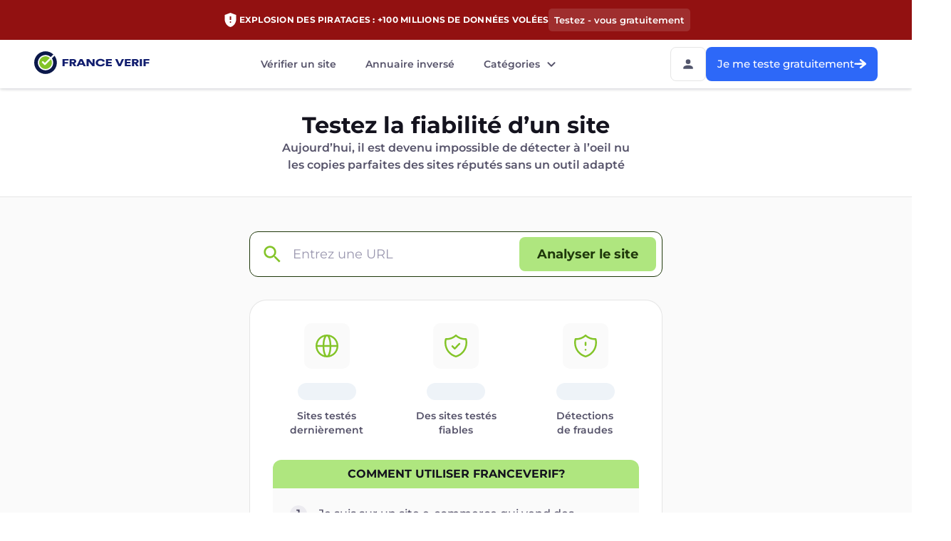

--- FILE ---
content_type: text/html; charset=utf-8
request_url: https://franceverif.fr/fr/verifier-site-web
body_size: 15825
content:
<!DOCTYPE html><html lang="fr"><head><meta charSet="utf-8"/><meta name="viewport" content="width=device-width, initial-scale=1.0, maximum-scale=5, viewport-fit=cover"/><link rel="icon" type="image/x-icon" href="/favicon.ico?v=2"/><link rel="icon" type="image/svg+xml" href="/favicon.svg?v=2"/><meta name="msapplication-TileColor" content="#da532c"/><meta name="google-signin-client_id" content="1022558273948-rr1h7sgp1lhqam2of04apd78v9b8rimv.apps.googleusercontent.com"/><meta name="tradetracker-site-verification" content="ce0c98828ed01be5289c8a8b1bb8d1be5bcd5a3e"/><meta name="robots" content="index, follow"/><link rel="manifest" href="/manifest.json"/><meta name="application-name" content="NaN"/><meta name="apple-mobile-web-app-status-bar-style" content="default"/><meta name="apple-mobile-web-app-title" content="NaN"/><meta name="format-detection" content="telephone=no"/><meta name="mobile-web-app-capable" content="yes"/><meta name="theme-color" content="#000000"/><meta name="apple-mobile-web-app-capable" content="yes"/><link rel="apple-touch-icon" href="/app-icons/windows11/i"/><link rel="apple-touch-icon" sizes="152x152" href="/app-icons/ios/152.png"/><link rel="apple-touch-icon" sizes="180x180" href="/app-icons/ios/180.png"/><link rel="apple-touch-icon" sizes="167x167" href="/app-icons/ios/167.png"/><link rel="manifest" href="/manifest.json"/><link rel="mask-icon" href="/app-icons/ios/256.png" color="#5bbad5"/><meta property="og:site" content="https://franceverif.fr"/><meta property="og:type" content="website"/><meta property="og:title" content="Vérifier la fiabilité de sites web e-commerce – FranceVerif"/><meta property="og:description" content="Vérifie la fiabilité des sites e-commerce : Avec plus de 127 critères d’évaluation, commentaires et expériences d’achat certifiés, cet outil dédié permet de distinguer les sites de confiance des autres."/><meta property="og:image" content="https://franceverif.fr/ogImageLarge.png"/><meta property="og:image:width" content="900"/><meta property="og:image:height" content="462"/><meta property="og:url" content="https://franceverif.fr/verifier-site-web"/><meta property="og:site_name" content="FranceVerif"/><meta property="twitter:card" content="summary_large_image"/><meta property="twitter:site" content="https://franceverif.fr/verifier-site-web"/><meta property="twitter:image" content="https://franceverif.fr/ogImageLarge.png"/><link href="https://franceverif.fr" rel="canonical"/><meta name="description" content="Vérifie la fiabilité des sites e-commerce : Avec plus de 127 critères d’évaluation, commentaires et expériences d’achat certifiés, cet outil dédié permet de distinguer les sites de confiance des autres."/><title>Vérifier la fiabilité de sites web e-commerce – FranceVerif</title><meta name="next-head-count" content="37"/><link rel="preload" href="/fonts/montserrat/Montserrat-SemiBold.woff2" as="font" type="font/woff2" crossorigin="anonymous"/><link rel="preload" href="/fonts/montserrat/Montserrat-Bold.woff2" as="font" type="font/woff2" crossorigin="anonymous"/><link rel="preload" href="/fonts/montserrat/Montserrat-Medium.woff2" as="font" type="font/woff2" crossorigin="anonymous"/><link rel="preload" href="/fonts/montserrat/Montserrat-Regular.woff2" as="font" type="font/woff2" crossorigin="anonymous"/><link href="/fonts/montserrat/fonts-montserrat-site.css" as="style" rel="preload stylesheet"/><link rel="preload" href="/_next/static/css/d6569e46ed359981.css" as="style"/><link rel="stylesheet" href="/_next/static/css/d6569e46ed359981.css" data-n-g=""/><noscript data-n-css=""></noscript><script defer="" nomodule="" src="/_next/static/chunks/polyfills-42372ed130431b0a.js"></script><script defer="" src="/_next/static/chunks/3110.58165be915aaf33e.js"></script><script defer="" src="/_next/static/chunks/1158.5d8117f9a468a645.js"></script><script defer="" src="/_next/static/chunks/2620-91bbeda240c204b8.js"></script><script defer="" src="/_next/static/chunks/687.25e3f87d88fb602b.js"></script><script defer="" src="/_next/static/chunks/8387.00399849d5de221f.js"></script><script defer="" src="/_next/static/chunks/9334.3a96bd55e03efce2.js"></script><script defer="" src="/_next/static/chunks/6753.4d73f8dc594df119.js"></script><script defer="" src="/_next/static/chunks/7069.7dec643f8aeb91bc.js"></script><script src="/_next/static/chunks/webpack-fba21014b9061d8f.js" defer=""></script><script src="/_next/static/chunks/framework-b17d8962accae23b.js" defer=""></script><script src="/_next/static/chunks/main-ee437c95fc51f3eb.js" defer=""></script><script src="/_next/static/chunks/pages/_app-763f6d11476b8be8.js" defer=""></script><script src="/_next/static/chunks/356-9b2c43f457a242b0.js" defer=""></script><script src="/_next/static/chunks/4757-f0d8ecbd939bc863.js" defer=""></script><script src="/_next/static/chunks/3593-efb1f8ba7034f761.js" defer=""></script><script src="/_next/static/chunks/pages/verifier-site-web-3aef50a37852d76e.js" defer=""></script><script src="/_next/static/Xw0GeDCzCSN4FGeIwuU6x/_buildManifest.js" defer=""></script><script src="/_next/static/Xw0GeDCzCSN4FGeIwuU6x/_ssgManifest.js" defer=""></script><style data-styled="" data-styled-version="5.0.0">.BtrnD{background:#FFFFFF;display:-webkit-box;display:-webkit-flex;display:-ms-flexbox;display:flex;-webkit-align-items:center;-webkit-box-align:center;-ms-flex-align:center;align-items:center;-webkit-box-pack:center;-webkit-justify-content:center;-ms-flex-pack:center;justify-content:center;position:-webkit-sticky;position:sticky;top:0;height:68px;width:100%;box-shadow:0 2px 4px rgba(17,24,39,0.08),0 2px 4px rgba(17,24,39,0.08);z-index:97;padding:0 16px;}
@media (min-width:768px){.BtrnD{padding:0 32px;}}
@media (min-width:1280px){.BtrnD{padding:0 48px;}}
@media (min-width:1440px){.BtrnD{padding:0;}}
.BtrnD .auth-main,.BtrnD .connexionButton{height:48px !important;}
.BtrnD.mainPage{background:#17161d !important;}
.BtrnD.mainPage .auth-content.show{top:58px;border-radius:8px;overflow:hidden;}
.BtrnD.mainPage .burgerWrap.burgerWrap{background:transparent;border:1px solid rgba(255,255,255,0.1);height:42px;width:42px;}
.BtrnD.mainPage .open .auth-main{background-color:#787878;}
.BtrnD.mainPage .auth-main{border:1px solid rgba(255,255,255,0.1);}
.BtrnD.mainPage .auth-main:hover{background-color:#787878;}
.BtrnD.mainPage .auth-main svg path{fill:#fff;}
.BtrnD.mainPage .leftPart .links > div > a,.BtrnD.mainPage .leftPart .links .linkButton{color:#e5e5e5;}
.BtrnD.mainPage .leftPart .links > div > a:hover,.BtrnD.mainPage .leftPart .links .linkButton:hover{color:#83C428;}
.BtrnD.mainPage .leftPart svg path:last-of-type{fill:#fff;}
@media (max-width:1023px){.BtrnD{height:57px;}}
.BtrnD button{font-weight:700;}
@media (min-width:768px){.BtrnD .leftPart{-webkit-flex:1;-ms-flex:1;flex:1;}}
.BtrnD .searchContainer{width:100%;display:-webkit-box;display:-webkit-flex;display:-ms-flexbox;display:flex;-webkit-box-pack:justify;-webkit-justify-content:space-between;-ms-flex-pack:justify;justify-content:space-between;max-width:1200px;margin:auto 0;}
.BtrnD .searchContainer > div{display:-webkit-box;display:-webkit-flex;display:-ms-flexbox;display:flex;-webkit-align-items:center;-webkit-box-align:center;-ms-flex-align:center;align-items:center;}
.BtrnD .searchContainer .buttons{-webkit-column-gap:16px;column-gap:16px;margin-left:auto;}
.BtrnD .searchContainer .buttons > button,.BtrnD .searchContainer .buttons > a{height:48px;font-size:15px;font-style:normal;font-weight:500;line-height:24px;display:none;}
@media (min-width:1041px){.BtrnD .searchContainer .buttons > button,.BtrnD .searchContainer .buttons > a{display:-webkit-box;display:-webkit-flex;display:-ms-flexbox;display:flex;}}
@media (min-width:991px){.BtrnD .searchContainer .buttons{margin-right:0;}}
@media (max-width:560px){.BtrnD .searchContainer .buttons{-webkit-column-gap:8px;column-gap:8px;}}
@media (max-width:1023px){.BtrnD .searchContainer img.logoSherpaz{width:140px !important;height:46px !important;}}
.BtrnD .burgerWrap{display:none !important;}
@media (max-width:1200px){.BtrnD img.headerEdenLogo{width:75px;height:40px;}}
@media (max-width:1040px){.BtrnD .burgerWrap{display:-webkit-box !important;display:-webkit-flex !important;display:-ms-flexbox !important;display:flex !important;background:rgba(245,245,245,1);border-radius:8px;margin-left:16px;}.BtrnD .burgerWrap > button{width:44px;height:44px;}.BtrnD .burgerButton{height:48px;width:48px;-webkit-box-pack:center;-webkit-justify-content:center;-ms-flex-pack:center;justify-content:center;-webkit-align-items:center;-webkit-box-align:center;-ms-flex-align:center;align-items:center;display:-webkit-box;display:-webkit-flex;display:-ms-flexbox;display:flex;cursor:pointer;}.BtrnD .burgerButton svg path{fill:#74718a;}}
.BtrnD .logo{-webkit-transform-origin:center;-ms-transform-origin:center;transform-origin:center;}
.BtrnD .logoLink .logoSherpaz{width:140px;height:46px;}
@media (max-width:560px){.BtrnD .burgerWrap{margin-left:8px;}.BtrnD .burgerWrap > button{width:40px;height:40px;}}
.BtrnD .logoLink{display:-webkit-box;display:-webkit-flex;display:-ms-flexbox;display:flex;cursor:pointer;}
.BtrnD.offrePage{background:linear-gradient(0.25turn,#0d83f0,#121e6f);}
.BtrnD .header-button-reg{background:#ffffff;border:2px solid #ffffff;border-radius:4px;height:40px;padding:0 16px;font-weight:600;font-size:15px;line-height:24px;color:#121e6f;cursor:pointer;}
.BtrnD .extensionButton{font-weight:500;}
.BtrnD .extensionButton.isMobile .placeholder{display:none;}
.BtrnD .extensionButton svg{height:24px;width:24px;}
@media (max-width:768px){.BtrnD .extensionButton{height:44px;padding:0 21px;}}
@media (max-width:560px){.BtrnD .extensionButton{height:40px;padding:0 10px;font-size:13px;}.BtrnD .extensionButton svg{height:18px;width:18px;}}
data-styled.g2[id="sc-7u94ed-0"]{content:"BtrnD,"}
.ghLbjv{display:-webkit-box;display:-webkit-flex;display:-ms-flexbox;display:flex;-webkit-align-items:center;-webkit-box-align:center;-ms-flex-align:center;align-items:center;-webkit-flex:1;-ms-flex:1;flex:1;-webkit-box-pack:center;-webkit-justify-content:center;-ms-flex-pack:center;justify-content:center;}
.ghLbjv > div:last-child a{margin-right:0;}
@media (max-width:1040px){.ghLbjv{display:none !important;}}
.ghLbjv.offre a,.ghLbjv.offre button{font-family:Montserrat,sans-serif;font-size:14px;font-weight:600;}
data-styled.g3[id="sc-7u94ed-1"]{content:"ghLbjv,"}
.kicqUO{margin-right:16px;}
@media (min-width:1280px){.kicqUO{margin-right:33px;}}
.kicqUO:last-of-type{margin-right:0;}
.kicqUO .disabled{pointer-events:none;}
.kicqUO.activeLink a,.kicqUO.activeLink span{color:#83C428;}
.kicqUO a,.kicqUO span,.kicqUO .linkButton{color:#555269;font-style:normal;font-weight:600;font-size:14px;line-height:20px;display:-webkit-box;display:-webkit-flex;display:-ms-flexbox;display:flex;-webkit-align-items:center;-webkit-box-align:center;-ms-flex-align:center;align-items:center;-webkit-transition:0.25s;transition:0.25s;cursor:pointer;white-space:nowrap;padding:4px;}
@media (hover),(min-width:0\0),(min--moz-device-pixel-ratio:0){.kicqUO a:hover,.kicqUO span:hover,.kicqUO .linkButton:hover{color:#83C428;-webkit-transition:0.25s;transition:0.25s;}.kicqUO a:hover svg path,.kicqUO span:hover svg path,.kicqUO .linkButton:hover svg path{fill:#83C428;-webkit-transition:0.25s;transition:0.25s;}}
.kicqUO .linkButton{margin-right:0;}
.kicqUO .linkButton:disabled{pointer-events:none;}
.kicqUO .linkButton:disabled svg{opacity:0.7;}
.kicqUO .linkButton svg{margin-left:4px;}
.kicqUO .dropWindow{display:block !important;opacity:0;margin:0;outline:none;pointer-events:none;position:absolute;background:#ffffff;border-radius:4px;box-sizing:border-box;top:34px;left:-60%;padding:12px 16px;-webkit-transition:0.25s;transition:0.25s;max-width:263px;max-height:calc(100vh - 105px);overflow-y:scroll;box-shadow:0px 2px 4px rgba(113,129,136,0.1),0px 4px 10px rgba(113,129,136,0.25);}
.kicqUO .dropWindow a{display:block;padding:8px 0;font-style:normal;font-weight:600;font-size:16px;line-height:24px;color:#555269;white-space:nowrap;overflow-x:hidden;text-overflow:ellipsis;margin-right:0 !important;-webkit-transition:color 0.3s ease;transition:color 0.3s ease;}
.kicqUO .dropWindow a:hover{color:#83C428;}
.kicqUO .dropWindow a:not(:last-child){margin-bottom:8px;}
.kicqUO .dropWindow.openDrop{opacity:1;pointer-events:all;-webkit-transition:0.25s;transition:0.25s;}
.kicqUO .dropLinkContainer{position:relative;margin-right:32px;}
.kicqUO .dropLinkContainer.showDrop:before{content:'';position:absolute;top:29px;left:-60%;height:20px;width:227px;background:transparent;}
.kicqUO .dropLinkContainer .icon{-webkit-transition:-webkit-transform 0.3s ease;-webkit-transition:transform 0.3s ease;transition:transform 0.3s ease;-webkit-transform:rotate(0deg);-ms-transform:rotate(0deg);transform:rotate(0deg);}
.kicqUO .dropLinkContainer .icon.active{-webkit-transform:rotate(180deg);-ms-transform:rotate(180deg);transform:rotate(180deg);}
.kicqUO .dropLinkContainer .linkButton{cursor:pointer;}
.kicqUO .dropLinkContainer .linkButton.active{color:#83C428;}
.kicqUO .dropLinkContainer .linkButton svg path{fill:#555269;}
.kicqUO .dropLinkContainer .linkButton.active svg path{fill:#83C428;}
@media (max-width:1200px){.kicqUO .dropLinkContainer{margin-right:24px;}}
.kicqUO.activeLink > a{pointer-events:none;cursor:default;color:#555269;}
.kicqUO.activeLink .linkButton{pointer-events:none;cursor:default;color:#555269;}
.kicqUO:last-of-type .dropLinkContainer{margin-right:0;}
data-styled.g4[id="sc-1rfjuda-0"]{content:"kicqUO,"}
.eJxxZJ{padding:0 16px;margin:0 auto;width:100%;max-width:1280px;}
@media (min-width:768px){.eJxxZJ{padding:0 32px;}}
@media (min-width:1201px){.eJxxZJ{padding:0 48px;}}
.eJxxZJ.social-items{position:relative;}
.eJxxZJ.social-items::before,.eJxxZJ.social-items::after{content:'';position:absolute;height:79px;width:64px;z-index:10;top:-20px;}
@media (min-width:1024px){.eJxxZJ.social-items::before,.eJxxZJ.social-items::after{width:180px;height:79px;}}
.eJxxZJ.social-items::before{left:0;background:linear-gradient( 270deg,#eef4f8 27.22%,rgba(238,244,248,0) 100% );-webkit-transform:matrix(-1,0,0,1,0,0);-ms-transform:matrix(-1,0,0,1,0,0);transform:matrix(-1,0,0,1,0,0);}
@media (min-width:1024px){.eJxxZJ.social-items::before{background:linear-gradient( 270deg,#fafafa 27.22%,rgba(238,244,248,0) 100%,rgba(250,250,250,0) 100% );}}
.eJxxZJ.social-items::after{background:linear-gradient( 270deg,#eef4f8 27.22%,rgba(238,244,248,0) 100% );right:0;}
@media (min-width:1024px){.eJxxZJ.social-items::after{background:linear-gradient( 270deg,#fafafa 27.22%,rgba(238,244,248,0) 100%,rgba(250,250,250,0) 100% );}}
data-styled.g10[id="sc-1y3cfcs-0"]{content:"eJxxZJ,"}
.bgbksI{margin:0 6px 0 0;width:192px;max-width:100%;height:48px;}
@media (max-width:767px){.bgbksI{width:136px;height:48px;}}
data-styled.g11[id="sc-162dvk1-0"]{content:"bgbksI,"}
.ivgITF{width:100%;height:100%;display:-webkit-box;display:-webkit-flex;display:-ms-flexbox;display:flex;-webkit-align-items:center;-webkit-box-align:center;-ms-flex-align:center;align-items:center;-webkit-box-pack:center;-webkit-justify-content:center;-ms-flex-pack:center;justify-content:center;position:relative;overflow:hidden;border-radius:8px;font-family:Montserrat,sans-serif;padding:12px 0;font-weight:700;cursor:pointer;-webkit-transition-property:opacity,border,color,background-color;transition-property:opacity,border,color,background-color;-webkit-transition-duration:250ms;transition-duration:250ms;-webkit-transition-timing-function:cubic-bezier(0.4,0,0.2,1);transition-timing-function:cubic-bezier(0.4,0,0.2,1);font-size:18px;line-height:24px;color:#1F380B;background-color:#AFE67F;}
.ivgITF svg:last-child{margin-left:10px;margin-right:-8px;}
.ivgITF svg:first-child{margin-right:10px;margin-left:-8px;}
.ivgITF:hover{opacity:0.7;}
.ivgITF.disabled{pointer-events:none;opacity:0.4;}
data-styled.g12[id="sc-162dvk1-1"]{content:"ivgITF,"}
.kDjGmo{position:relative;width:100%;z-index:96;}
data-styled.g18[id="sc-v3gpec-0"]{content:"kDjGmo,"}
.kDscQx{display:-webkit-box;display:-webkit-flex;display:-ms-flexbox;display:flex;-webkit-align-items:center;-webkit-box-align:center;-ms-flex-align:center;align-items:center;position:relative;padding:12px 16px;width:100%;z-index:99;height:45px;-webkit-box-pack:center;-webkit-justify-content:center;-ms-flex-pack:center;justify-content:center;gap:8px;background:#ebf3fd;border-bottom:1px solid #02008c;}
.kDscQx.importantHead{background:#921111;border-bottom:0;height:56px;padding:16px;}
.kDscQx.importantHead svg{-webkit-flex-shrink:0;-ms-flex-negative:0;flex-shrink:0;}
.kDscQx.importantHead p{font-size:12px;font-weight:700;line-height:16px;-webkit-letter-spacing:0.02em;-moz-letter-spacing:0.02em;-ms-letter-spacing:0.02em;letter-spacing:0.02em;text-align:center;color:#fff;text-transform:uppercase;}
@media (max-width:768px){.kDscQx.importantHead{padding:16px 4px;height:65px;gap:4px;}.kDscQx.importantHead p{font-size:10px;max-width:300px;}}
.kDscQx.importantHead .button{background:rgba(255,255,255,0.12);color:#fff;font-size:16px;font-weight:600;line-height:22px;display:-webkit-box;display:-webkit-flex;display:-ms-flexbox;display:flex;-webkit-align-items:center;-webkit-box-align:center;-ms-flex-align:center;align-items:center;gap:8px;padding:8px;cursor:pointer;border-radius:5px;-webkit-transition:all 0.3s ease-in-out;transition:all 0.3s ease-in-out;}
.kDscQx.importantHead .button__text{font-size:13px;font-weight:600;line-height:16px;text-align:center;}
.kDscQx.importantHead .button:hover{background:rgba(255,255,255,0.3);}
@media (min-width:1024px){.kDscQx{padding:16px 16px 15px;gap:10px;}}
.kDscQx h2{color:#17161d;text-align:center;font-size:10px;font-weight:700;line-height:16px;text-transform:uppercase;}
data-styled.g19[id="sc-v3gpec-1"]{content:"kDscQx,"}
.fyseWG{display:-webkit-box;display:-webkit-flex;display:-ms-flexbox;display:flex;-webkit-flex:1;-ms-flex:1;flex:1;}
.fyseWG.error header{top:60px;}
.fyseWG.error header + main{padding-top:60px;}
@media (max-width:1023px){.fyseWG.error header{top:80px;}.fyseWG.error header + main{padding-top:80px;}}
data-styled.g20[id="sc-1xt2xmw-0"]{content:"fyseWG,"}
.bHBvPf{background:#fafafa;}
@-webkit-keyframes blockSize{0%{padding-top:120px;padding-bottom:80px;}100%{padding-top:86px;padding-bottom:76px;}}
@keyframes blockSize{0%{padding-top:120px;padding-bottom:80px;}100%{padding-top:86px;padding-bottom:76px;}}
@-webkit-keyframes fade{0%{opacity:0;}100%{opacity:1;}}
@keyframes fade{0%{opacity:0;}100%{opacity:1;}}
@media (min-width:1024px){.bHBvPf .previousreport-siteBanner,.bHBvPf .previousfeedbackBanner,.bHBvPf .previouscategoriesBanner,.bHBvPf .previouscomment-ca-marcheBanner,.bHBvPf .previousdomainBanner{padding-top:86px;padding-bottom:60px;-webkit-animation:blockSize 0.5s forwards;animation:blockSize 0.5s forwards;-webkit-animation-direction:reverse;animation-direction:reverse;}.bHBvPf .previousreport-siteBlock,.bHBvPf .previousfeedbackBlock,.bHBvPf .previouscomment-ca-marcheBlock,.bHBvPf previousdomainBlock{opacity:0;-webkit-animation:fade 0.5s forwards;animation:fade 0.5s forwards;-webkit-animation-delay:0.5s;animation-delay:0.5s;}}
.bHBvPf .content-wrapper{padding:29px 16px 32px;}
@media (min-width:991px){.bHBvPf .content-wrapper{padding:48px 16px;}}
data-styled.g34[id="sc-1lpvyqf-0"]{content:"bHBvPf,"}
.bVztQf{height:100%;position:relative;margin-bottom:32px;}
.bVztQf .domain-page{background-color:#FFFFFF;border-bottom:1px solid rgba(0,0,0,0.1);}
@media (max-width:1023px){.bVztQf .search{padding:24px 0 !important;}}
@media (min-width:1024px){.bVztQf .search{padding:32px 0 !important;}}
.bVztQf .domainContainer{max-width:1105px;margin:0 auto;padding:0 16px;}
.bVztQf .bannerTitleWrapper{display:-webkit-box;display:-webkit-flex;display:-ms-flexbox;display:flex;-webkit-flex-direction:column;-ms-flex-direction:column;flex-direction:column;-webkit-align-items:center;-webkit-box-align:center;-ms-flex-align:center;align-items:center;gap:8px;}
.bVztQf .bannerInfo{display:-webkit-box;display:-webkit-flex;display:-ms-flexbox;display:flex;-webkit-align-items:center;-webkit-box-align:center;-ms-flex-align:center;align-items:center;-webkit-box-pack:center;-webkit-justify-content:center;-ms-flex-pack:center;justify-content:center;}
.bVztQf .bannerTitle{font-weight:700;margin:0 0 0 24px;font-size:32px;line-height:40px;color:#14131E;}
@media (max-width:1023px){.bVztQf .page-domain{max-width:520px;margin:0 auto;}.bVztQf .bannerInfo{-webkit-flex-direction:column;-ms-flex-direction:column;flex-direction:column;}.bVztQf .bannerTitle{margin:16px 0 0 0;font-weight:700;font-size:28px;line-height:36px;color:#14131E;}}
data-styled.g35[id="sc-x9cecs-0"]{content:"bVztQf,"}
.oTYTP{background:#FFFFFF;padding-top:120px;padding-bottom:80px;}
.oTYTP.category{border-bottom:1px solid rgba(0,0,0,0.1);padding:24px 0;}
@media (min-width:768px){.oTYTP.category{padding:32px 0;}}
.oTYTP.category h1{word-break:break-word;max-width:none;margin-bottom:8px;font-weight:700;font-size:28px;line-height:36px;color:#14131E;}
@media (min-width:768px){.oTYTP.category h1{font-size:32px;line-height:40px;}}
.oTYTP.category p{max-width:none;margin-bottom:0;font-weight:600;font-size:14px;line-height:20px;color:#555269;}
@media (min-width:768px){.oTYTP.category p{font-size:16px;line-height:24px;}}
.oTYTP.loading{opacity:0;}
@-webkit-keyframes fadeoutText{0%{opacity:1;}100%{opacity:0;}}
@keyframes fadeoutText{0%{opacity:1;}100%{opacity:0;}}
@-webkit-keyframes fadeInText{0%{opacity:0;}100%{opacity:1;}}
@keyframes fadeInText{0%{opacity:0;}100%{opacity:1;}}
@-webkit-keyframes blockSize{0%{padding-top:120px;padding-bottom:84px;}100%{padding-top:66px;padding-bottom:62px;}}
@keyframes blockSize{0%{padding-top:120px;padding-bottom:84px;}100%{padding-top:66px;padding-bottom:62px;}}
@-webkit-keyframes blockSizeSmall{0%{padding-top:96px;padding-bottom:78px;}100%{padding:22px 0px;}}
@keyframes blockSizeSmall{0%{padding-top:96px;padding-bottom:78px;}100%{padding:22px 0px;}}
@-webkit-keyframes blockSizeSmall{0%{padding-top:96px;padding-bottom:78px;}100%{padding:22px 0px;}}
@keyframes blockSizeSmall{0%{padding-top:96px;padding-bottom:78px;}100%{padding:22px 0px;}}
@-webkit-keyframes blockSizeSmallSearch{0%{padding:22px 0px;}100%{padding-top:96px;padding-bottom:64px;}}
@keyframes blockSizeSmallSearch{0%{padding:22px 0px;}100%{padding-top:96px;padding-bottom:64px;}}
.oTYTP.animation h1,.oTYTP.animation p{-webkit-animation:fadeoutText 0.5s forwards;animation:fadeoutText 0.5s forwards;}
@media (min-width:769px){.oTYTP.animation{-webkit-animation:blockSize 0.5s forwards;animation:blockSize 0.5s forwards;-webkit-animation-delay:0.5s;animation-delay:0.5s;}}
@media (max-width:1023px){.oTYTP.animation{-webkit-animation:blockSizeSmall 0.5s forwards;animation:blockSizeSmall 0.5s forwards;-webkit-animation-delay:0.5s;animation-delay:0.5s;}}
.oTYTP.animation.domain h1,.oTYTP.animation.domain .bannerBtn{-webkit-animation:fadeInText 0.5s forwards;animation:fadeInText 0.5s forwards;}
@media (min-width:769px){.oTYTP.animationReverse{padding-top:66px;padding-bottom:80px;-webkit-animation:blockSize 0.5s forwards;animation:blockSize 0.5s forwards;-webkit-animation-direction:reverse;animation-direction:reverse;}.oTYTP.animationReverse h1,.oTYTP.animationReverse p{-webkit-animation:fadeoutText 0.5s forwards;animation:fadeoutText 0.5s forwards;-webkit-animation-direction:reverse;animation-direction:reverse;}}
@media (max-width:1023px){.oTYTP.animationReverse{padding:22px 0px;-webkit-animation:blockSizeSmall 0.5s forwards;animation:blockSizeSmall 0.5s forwards;-webkit-animation-direction:reverse;animation-direction:reverse;}.oTYTP.animationReverse h1,.oTYTP.animationReverse p{-webkit-animation:fadeoutText 0.5s forwards;animation:fadeoutText 0.5s forwards;-webkit-animation-direction:reverse;animation-direction:reverse;}}
.oTYTP.small{padding-top:120px;padding-bottom:100px;}
.oTYTP.search{-webkit-animation:blockSize 0.5s forwards reverse;animation:blockSize 0.5s forwards reverse;}
.oTYTP.search.animation h1,.oTYTP.search.animation p{-webkit-animation:fadeoutText 0.5s forwards;animation:fadeoutText 0.5s forwards;}
@media (max-width:1023px){.oTYTP.search{-webkit-animation:blockSizeSmallSearch 0.5s forwards;animation:blockSizeSmallSearch 0.5s forwards;}}
.oTYTP.search h1,.oTYTP.search p{opacity:0;-webkit-animation:fadeInText 0.5s forwards;animation:fadeInText 0.5s forwards;}
.oTYTP.search .bannerTitle{margin:0;}
.oTYTP.search .bannerDescription{color:#555269;}
@media (min-width:1024px){.oTYTP.search .bannerDescription{font-size:16px;line-height:24px;}}
.oTYTP.categories{height:130px;border-bottom:1px solid #e5e5e5;}
.oTYTP.categories .bannerTitle{max-width:100%;margin:0;}
@media (min-width:1024px){.oTYTP.categories .bannerTitle{margin-left:24px;}}
@media (min-width:1280px){.oTYTP.categories .bannerTitle{white-space:nowrap;}}
@media (min-width:437px){.oTYTP.categories{padding:74px 0 185px 0;}}
@media (max-width:436px){.oTYTP.categories{padding:74px 0 206px 0;}.oTYTP.categories .bannerTitle{padding:0;font-size:28px;line-height:36px;}}
@media (min-width:829px){.oTYTP.categories{padding:74px 0 155px 0;}}
@media (min-width:1024px){.oTYTP.categories{padding:96px 0 100px;}}
.oTYTP.blog{padding-top:89px;padding-bottom:106px;}
@media (max-width:1023px){.oTYTP.blog{padding-top:84px;padding-bottom:114px;}}
.oTYTP.article-blog{padding:92px 0;}
.oTYTP.domain{padding-top:80px;padding-bottom:65px;margin-bottom:41px;}
@media (max-width:1023px){.oTYTP.domain{padding-top:37px;padding-bottom:92px;margin-bottom:0;}}
@media (min-width:769px){}
@media (max-width:1023px){.oTYTP{min-height:155px;}}
.oTYTP.previouscategoriesBanner.loaded{padding-top:120px;padding-bottom:95px;}
.oTYTP p,.oTYTP h1{margin:0;text-align:center;font-weight:400;}
.oTYTP h1{color:#74718A;}
.oTYTP p{color:#5D6C73;}
.oTYTP h1,.oTYTP h1 .nowrap{font-weight:700;}
.oTYTP p{font-weight:600;}
@media (max-width:1023px){.oTYTP{padding-top:96px;padding-bottom:62px;}.oTYTP.domain-page{padding:24px 0 23px 0;}.oTYTP.domain-feedbacks-page{padding-top:104px;padding-bottom:68px;}.oTYTP h1{padding:0 36px;word-break:break-all;}.oTYTP p{font-weight:600;padding:0px 10px;margin-top:14px;}}
@media (max-width:576px){.oTYTP h1{max-width:250px;margin:0 auto 8px auto;padding:0;font-size:28px;line-height:36px;}.oTYTP p{max-width:310px;margin:0 auto;padding:0;font-size:14px;line-height:20px;}}
@media (min-width:577px){.oTYTP.domain-page h1{max-width:100%;}.oTYTP h1{max-width:450px;margin:0 auto 8px auto;padding:0;font-size:32px;line-height:40px;}.oTYTP p{max-width:450px;margin:0 auto;padding:0;font-size:14px;line-height:20px;}@media (min-width:1024px){.oTYTP p{max-width:513px;}}}
data-styled.g59[id="sc-kjphak-0"]{content:"oTYTP,"}
.fBlTQr{width:100%;max-width:580px;padding:32px;background:#ffffff;border:1px solid rgba(0,0,0,0.1);border-radius:24px;box-sizing:border-box;}
@media (min-width:991px){.fBlTQr{min-height:560px;}}
@-webkit-keyframes fadeout{0%{opacity:1;}100%{opacity:0;}}
@keyframes fadeout{0%{opacity:1;}100%{opacity:0;}}
.fBlTQr.animation{-webkit-animation:fadeout 0.5s forwards;animation:fadeout 0.5s forwards;}
.fBlTQr.animationReverse{opacity:0;-webkit-animation:fadeout 0.5s forwards;animation:fadeout 0.5s forwards;-webkit-animation-delay:1s;animation-delay:1s;-webkit-animation-direction:reverse;animation-direction:reverse;}
.fBlTQr .StatsBlockInner{min-height:160px;display:-webkit-box;display:-webkit-flex;display:-ms-flexbox;display:flex;width:100%;-webkit-box-pack:justify;-webkit-justify-content:space-between;-ms-flex-pack:justify;justify-content:space-between;}
@media (max-width:576px){.fBlTQr{padding:24px 16px;}}
data-styled.g120[id="sc-17v6672-0"]{content:"fBlTQr,"}
.jUMxsc{display:-webkit-box;display:-webkit-flex;display:-ms-flexbox;display:flex;max-width:151px;width:100%;-webkit-flex-direction:column;-ms-flex-direction:column;flex-direction:column;-webkit-align-items:center;-webkit-box-align:center;-ms-flex-align:center;align-items:center;margin:0px;}
.jUMxsc .statContent{margin-top:12px;}
.jUMxsc .statContent__placeholder{margin-top:20px;}
.jUMxsc p,.jUMxsc h2{margin:0;font-weight:400;}
.jUMxsc h2{color:#14131E;font-weight:700;text-align:center;font-size:32px;line-height:40px;}
@media (max-width:576px){.jUMxsc h2{font-size:28px;line-height:36px;}}
.jUMxsc .statCircle{width:64px;height:64px;display:-webkit-box;display:-webkit-flex;display:-ms-flexbox;display:flex;-webkit-flex-direction:row;-ms-flex-direction:row;flex-direction:row;-webkit-align-items:center;-webkit-box-align:center;-ms-flex-align:center;align-items:center;-webkit-box-pack:center;-webkit-justify-content:center;-ms-flex-pack:center;justify-content:center;background:#fafafa;border-radius:10px;}
@media (max-width:576px){.jUMxsc .statCircle{width:48px;height:48px;}}
.jUMxsc svg{width:32px;height:32px;fill:#83C428;}
@media (max-width:576px){.jUMxsc svg{width:24px;height:24px;}}
.jUMxsc p{font-size:14px;line-height:20px;display:-webkit-box;display:-webkit-flex;display:-ms-flexbox;display:flex;-webkit-align-items:center;-webkit-box-align:center;-ms-flex-align:center;align-items:center;text-align:center;margin-top:4px;color:#555269;font-family:'Montserrat',sans-serif;font-weight:600;margin-bottom:32px;}
@media (max-width:576px){.jUMxsc p{font-size:12px;line-height:16px;margin-bottom:23px;}}
.jUMxsc .placeholder{background:#eef3f8;border-radius:3px;}
.jUMxsc .iconPlaceholder{width:48px;height:48px;border-radius:3px;margin-top:-2px;margin-bottom:4px;}
@media (min-width:577px){.jUMxsc .iconPlaceholder{width:64px;height:64px;}}
.jUMxsc .textPlaceholder1{margin-right:auto;margin-left:auto;width:74px;height:20px;margin-bottom:12px;border-radius:24px;}
@media (min-width:577px){.jUMxsc .textPlaceholder1{width:82px;height:24px;}}
.jUMxsc .textPlaceholder2{margin-right:auto;margin-left:auto;width:96px;height:29px;margin-bottom:29px;}
@media (min-width:577px){.jUMxsc .textPlaceholder2{height:40px;width:130px;}}
@media (max-width:576px){.jUMxsc{max-width:88px;}}
data-styled.g121[id="sc-17v6672-1"]{content:"jUMxsc,"}
.lcITTn{--padding:16px;border:1px solid rgba(0,0,0,0.1);background-color:#ffffff;border-radius:24px;padding:24px var(--padding) var(--padding) var(--padding);max-width:580px;width:100%;}
@media (min-width:577px){.lcITTn{--padding:32px;}}
.lcITTn .top-domains__title{font-weight:700;font-size:18px;line-height:133%;color:#14131e;display:-webkit-box;display:-webkit-flex;display:-ms-flexbox;display:flex;-webkit-align-items:center;-webkit-box-align:center;-ms-flex-align:center;align-items:center;margin-bottom:16px;}
.lcITTn .top-domains__title svg{-webkit-flex-shrink:0;-ms-flex-negative:0;flex-shrink:0;fill:currentColor;width:24px;height:24px;margin-right:12px;}
.lcITTn .top-domains__item{padding:12px 0;display:-webkit-box;display:-webkit-flex;display:-ms-flexbox;display:flex;position:relative;}
@media (hover:hover){.lcITTn .top-domains__item:has(.top-domains__link:hover)::before{content:'';position:absolute;top:0;left:calc(var(--padding) * -1);width:calc(100% + var(--padding) * 2);height:100%;z-index:0;background-color:rgba(246,246,246,1);}}
.lcITTn .top-domains__item:not(:last-child){border-bottom:1px solid #f4f4f4;}
.lcITTn .top-domains__badge{position:relative;-webkit-flex-shrink:0;-ms-flex-negative:0;flex-shrink:0;width:24px;height:24px;border-radius:50%;background-color:#ecebf0;margin-right:12px;font-weight:600;font-size:16px;line-height:150%;color:#555269;display:-webkit-box;display:-webkit-flex;display:-ms-flexbox;display:flex;-webkit-align-items:center;-webkit-box-align:center;-ms-flex-align:center;align-items:center;-webkit-box-pack:center;-webkit-justify-content:center;-ms-flex-pack:center;justify-content:center;}
.lcITTn .top-domains__link{font-weight:600;font-size:15px;line-height:160%;color:#74718a;cursor:pointer;-webkit-transition:color 250ms;transition:color 250ms;position:relative;display:-webkit-box;display:-webkit-flex;display:-ms-flexbox;display:flex;-webkit-align-items:center;-webkit-box-align:center;-ms-flex-align:center;align-items:center;}
@media (hover:hover){.lcITTn .top-domains__link:hover{color:#2d68f8;}}
.lcITTn .top-domains__link::before{content:'';position:absolute;width:100%;height:200%;}
data-styled.g122[id="sc-1t7wree-0"]{content:"lcITTn,"}
.dLkyhp{margin-top:32px;display:grid;grid-template-rows:1fr;}
.dLkyhp.animation{-webkit-animation:fadeout 0.5s forwards,fadeoutCollapse 1s forwards;animation:fadeout 0.5s forwards,fadeoutCollapse 1s forwards;}
.dLkyhp.animationReverse{opacity:0;grid-template-rows:0fr;-webkit-animation:fadeout 0.5s forwards,fadeoutCollapse 1s forwards;animation:fadeout 0.5s forwards,fadeoutCollapse 1s forwards;-webkit-animation-delay:1s;animation-delay:1s;-webkit-animation-direction:reverse;animation-direction:reverse;}
.dLkyhp .content{display:-webkit-box;display:-webkit-flex;display:-ms-flexbox;display:flex;-webkit-flex-direction:column;-ms-flex-direction:column;flex-direction:column;-webkit-align-items:center;-webkit-box-align:center;-ms-flex-align:center;align-items:center;gap:24px;min-height:0;}
@media (min-width:577px){.dLkyhp .content{gap:32px;}}
@-webkit-keyframes fadeout{0%{opacity:1;}100%{opacity:0;}}
@keyframes fadeout{0%{opacity:1;}100%{opacity:0;}}
@-webkit-keyframes fadeoutCollapse{0%{grid-template-rows:1fr;}100%{grid-template-rows:0fr;}}
@keyframes fadeoutCollapse{0%{grid-template-rows:1fr;}100%{grid-template-rows:0fr;}}
data-styled.g123[id="sc-1ytl71w-0"]{content:"dLkyhp,"}
.eTvvaN{padding:24px 0 24px;position:relative;}
.eTvvaN .mobile-footer-top{margin-bottom:37px;}
.eTvvaN .logo{margin-bottom:24px;-webkit-transition:opacity 0.3s ease;transition:opacity 0.3s ease;}
.eTvvaN .logo:hover{opacity:0.8;}
.eTvvaN .storeButtons{display:-webkit-box;display:-webkit-flex;display:-ms-flexbox;display:flex;-webkit-align-items:center;-webkit-box-align:center;-ms-flex-align:center;align-items:center;gap:16px;margin-bottom:31px;}
.eTvvaN .storeButtons .storeButton{-webkit-transition:opacity 0.3s ease;transition:opacity 0.3s ease;}
.eTvvaN .storeButtons .storeButton:hover{opacity:0.7;}
.eTvvaN .mobile-footer-contacts{margin-bottom:24px;}
.eTvvaN .mobile-footer-contact:not(:last-child){margin-bottom:24px;}
.eTvvaN .mobile-footer-contact-head{margin-bottom:4px;}
.eTvvaN .mobile-footer-contact-head p{font-weight:600;font-size:14px;line-height:20px;color:#fff;}
.eTvvaN .mobile-footer-contact-body a{-webkit-transition:opacity 0.3s ease;transition:opacity 0.3s ease;font-weight:600;font-size:14px;line-height:20px;color:#9996ae;}
.eTvvaN .mobile-footer-contact-body:hover a{opacity:0.6;}
.eTvvaN .mobile-footer-accordion{margin-bottom:24px;}
.eTvvaN .mobile-footer-list{margin:0;padding:0;display:-webkit-box;display:-webkit-flex;display:-ms-flexbox;display:flex;-webkit-flex-direction:column;-ms-flex-direction:column;flex-direction:column;}
.eTvvaN .mobile-footer-list:last-of-type{margin-bottom:0;}
.eTvvaN .mobile-footer-list .mobile-footer-list-title{font-weight:700;font-size:14px;line-height:17px;text-transform:uppercase;display:-webkit-box;display:-webkit-flex;display:-ms-flexbox;display:flex;-webkit-align-items:center;-webkit-box-align:center;-ms-flex-align:center;align-items:center;color:#ffffff;margin:0;padding:5px 0;font-style:normal;-webkit-box-pack:justify;-webkit-justify-content:space-between;-ms-flex-pack:justify;justify-content:space-between;}
.eTvvaN .mobile-footer-list .mobile-footer-list-title svg{width:11px;height:16px;-webkit-transition:all 0.3s ease;transition:all 0.3s ease;margin-right:9px;}
.eTvvaN .mobile-footer-list .mobile-footer-list-title svg path{stroke-width:8;}
@media (any-hover:hover){.eTvvaN .mobile-footer-list .mobile-footer-list-title{cursor:pointer;-webkit-transition:0.15s;transition:0.15s;}.eTvvaN .mobile-footer-list .mobile-footer-list-title:hover{opacity:0.7;}}
.eTvvaN .mobile-footer-list .footerListItem{height:0;opacity:0;visibility:hidden;-webkit-animation:showFooterList 0.5s ease reverse;animation:showFooterList 0.5s ease reverse;-webkit-animation:showFooterList 0.5s ease reverse;}
.eTvvaN .mobile-footer-list .footerListItem a{display:block;font-weight:600;font-size:14px;line-height:17px;color:#9996ae;height:0;}
@media (any-hover:hover){.eTvvaN .mobile-footer-list .footerListItem a{cursor:pointer;-webkit-transition:0.15s;transition:0.15s;}.eTvvaN .mobile-footer-list .footerListItem a:hover{color:rgba(255,255,255,0.7);}}
.eTvvaN .mobile-footer-list .mobile-footer-list{height:0;}
.eTvvaN .mobile-footer-list.open .mobile-footer-list-title{margin-bottom:8px;}
.eTvvaN .mobile-footer-list.open .mobile-footer-list-support{margin:0 0 15px;padding:0 0 0 10px;}
.eTvvaN .mobile-footer-list.open .mobile-footer-list-support:first-of-type{padding-top:5px;}
.eTvvaN .mobile-footer-list.open .mobile-footer-list-title svg{-webkit-transform:rotate(180deg);-ms-transform:rotate(180deg);transform:rotate(180deg);}
.eTvvaN .mobile-footer-list.open .footerListItem{height:auto;opacity:1;margin-bottom:21px;padding-left:4px;visibility:visible;}
.eTvvaN .mobile-footer-list.open .footerListItem:last-of-type{margin-bottom:0px;}
.eTvvaN .mobile-footer-list.open .mobile-footer-list,.eTvvaN .mobile-footer-list.open .footerListItem,.eTvvaN .mobile-footer-list.open .mobile-footer-list-support{-webkit-animation:showFooterList 0.3s ease forwards;animation:showFooterList 0.3s ease forwards;-webkit-animation:showFooterList 0.3s ease forwards;}
.eTvvaN .mobile-footer-list.open .mobile-footer-list a,.eTvvaN .mobile-footer-list.open .footerListItem a,.eTvvaN .mobile-footer-list.open .mobile-footer-list-support a{-webkit-animation:showFooterList 0.3s ease forwards;animation:showFooterList 0.3s ease forwards;-webkit-animation:showFooterList 0.3s ease forwards;}
.eTvvaN .mobile-footer-member{display:-webkit-box;display:-webkit-flex;display:-ms-flexbox;display:flex;-webkit-flex-direction:column;-ms-flex-direction:column;flex-direction:column;margin-bottom:24px;}
.eTvvaN .mobile-footer-member .footer-copy-right{padding:0;font-weight:600;font-size:12px;line-height:16px;color:#9996ae;}
.eTvvaN .mobile-footer-list-support{margin:0;padding:0;height:0;display:-webkit-box;display:-webkit-flex;display:-ms-flexbox;display:flex;-webkit-flex-direction:column;-ms-flex-direction:column;flex-direction:column;visibility:hidden;}
.eTvvaN .mobile-footer-list-support:last-of-type{margin-bottom:0;}
.eTvvaN .mobile-footer-list-support .footerListItem a{display:-webkit-box;display:-webkit-flex;display:-ms-flexbox;display:flex;}
.eTvvaN .mobile-footer-list-support .footerListItem a span{padding-left:10px;display:block;font-weight:400;font-size:14px;line-height:22px;color:#74718A;}
@media (any-hover:hover){.eTvvaN .mobile-footer-list-support .footerListItem a{cursor:pointer;-webkit-transition:0.15s;transition:0.15s;}.eTvvaN .mobile-footer-list-support .footerListItem a:hover span{opacity:0.7;}}
.eTvvaN .mobile-footer-list-support-title{padding:0;margin:0;font-style:normal;font-weight:700;font-size:14px;line-height:18px;color:#74718A;}
.eTvvaN a{display:-webkit-box;display:-webkit-flex;display:-ms-flexbox;display:flex;-webkit-align-items:center;-webkit-box-align:center;-ms-flex-align:center;align-items:center;}
@-webkit-keyframes showFooterList{0%{height:0;}70%{height:100%;}}
@keyframes showFooterList{0%{height:0;}70%{height:100%;}}
.eTvvaN .appButtons{display:-webkit-box;display:-webkit-flex;display:-ms-flexbox;display:flex;-webkit-flex-direction:row;-ms-flex-direction:row;flex-direction:row;-webkit-column-gap:8px;column-gap:8px;-webkit-box-pack:center;-webkit-justify-content:center;-ms-flex-pack:center;justify-content:center;cursor:pointer;}
.eTvvaN .appButtons svg:hover{opacity:0.7;-webkit-transition:0.15s;transition:0.15s;}
.eTvvaN .footerSeparateLine{margin:4px 0;height:1px;background-color:#ffffff66;width:100%;}
data-styled.g145[id="sc-eabssq-0"]{content:"eTvvaN,"}
.eEXqKu{height:64px;left:364px;top:375px;background:#ffffff;border-radius:12px;display:-webkit-box;display:-webkit-flex;display:-ms-flexbox;display:flex;border:1px solid #1f380b;outline:1px solid transparent;-webkit-align-items:center;-webkit-box-align:center;-ms-flex-align:center;align-items:center;padding:2px;}
@media (max-width:1023px){.eEXqKu{height:60px;}}
.eEXqKu.autocomplete{border:2px solid #83c428 !important;outline:none;padding:1px;}
.eEXqKu.autocomplete.isChecker{padding:15px !important;}
.eEXqKu.disable{pointer-events:none;}
.eEXqKu.disable input{opacity:0.7;}
.eEXqKu.isError{padding:1px !important;border:2px solid #ca3f4b !important;}
.eEXqKu.isError.isChecker{padding:15px !important;}
.eEXqKu .inputComplete,.eEXqKu input{height:100%;width:100%;-webkit-flex:1;-ms-flex:1;flex:1;outline:none;border:none;font-size:18px;line-height:24px;max-height:64px;display:-webkit-box;display:-webkit-flex;display:-ms-flexbox;display:flex;-webkit-align-items:center;-webkit-box-align:center;-ms-flex-align:center;align-items:center;padding-right:8px;font-weight:400;z-index:1;font-family:'Montserrat',sans-serif;}
.eEXqKu .inputComplete::-webkit-input-placeholder,.eEXqKu input::-webkit-input-placeholder{color:#9996ae;}
.eEXqKu .inputComplete::-moz-placeholder,.eEXqKu input::-moz-placeholder{color:#9996ae;}
.eEXqKu .inputComplete:-ms-input-placeholder,.eEXqKu input:-ms-input-placeholder{color:#9996ae;}
.eEXqKu .inputComplete::placeholder,.eEXqKu input::placeholder{color:#9996ae;}
@media (max-width:1023px){.eEXqKu .inputComplete,.eEXqKu input{padding-left:6px;}}
@media (max-width:576px){.eEXqKu .inputComplete,.eEXqKu input{font-size:16px;line-height:24px;}}
.eEXqKu .searchIcon{height:53px;width:48px;-webkit-flex-shrink:0;-ms-flex-negative:0;flex-shrink:0;display:-webkit-box;display:-webkit-flex;display:-ms-flexbox;display:flex;-webkit-box-pack:center;-webkit-justify-content:center;-ms-flex-pack:center;justify-content:center;-webkit-align-items:center;-webkit-box-align:center;-ms-flex-align:center;align-items:center;cursor:text;padding-left:2px;}
@media (min-width:1024px){.eEXqKu .searchIcon{width:56px;}}
@media (max-width:1023px){.eEXqKu .searchIcon{height:45px;width:40px;padding-left:10px;}}
@media (max-width:768px){.eEXqKu .buttonWrap{width:175px;}}
@media (max-width:576px){.eEXqKu .buttonWrap{width:136px;}}
@media (max-width:576px){.eEXqKu .button{font-size:14px;line-height:20px;}}
data-styled.g146[id="sc-c2jl00-0"]{content:"eEXqKu,"}
.bLHuEX{max-width:580px;margin:-32px auto auto;position:relative;}
@-webkit-keyframes toTop{0%{margin-top:-32px;}100%{margin-top:-168px;}}
@keyframes toTop{0%{margin-top:-32px;}100%{margin-top:-168px;}}
@-webkit-keyframes toTopSmall{0%{margin-top:-21px;}100%{margin-top:-125px;}}
@keyframes toTopSmall{0%{margin-top:-21px;}100%{margin-top:-125px;}}
@-webkit-keyframes fadeOutAnim{0%{opacity:1;}100%{opacity:0;}}
@keyframes fadeOutAnim{0%{opacity:1;}100%{opacity:0;}}
@media (min-width:1024px){.bLHuEX .fadeOut{-webkit-animation:fadeOutAnim 0.3s forwards;animation:fadeOutAnim 0.3s forwards;}}
@media (min-width:1024px){.bLHuEX.animation{-webkit-animation:toTop 0.5s forwards;animation:toTop 0.5s forwards;-webkit-animation-delay:0.5s;animation-delay:0.5s;}}
@media (max-width:1023px){.bLHuEX.animation{-webkit-animation:toTopSmall 0.5s forwards;animation:toTopSmall 0.5s forwards;-webkit-animation-delay:0.5s;animation-delay:0.5s;}}
@media (min-width:1024px){.bLHuEX.animationReverse{-webkit-animation:toTop 0.5s forwards;animation:toTop 0.5s forwards;-webkit-animation-direction:reverse;animation-direction:reverse;}}
@media (max-width:1023px){.bLHuEX.animationReverse{-webkit-animation:toTopSmall 0.5s forwards;animation:toTopSmall 0.5s forwards;-webkit-animation-direction:reverse;animation-direction:reverse;}}
@media (max-width:1023px){}
@media (min-width:1024px){}
@media (max-width:1023px){.bLHuEX{margin-top:-30px;}}
.bLHuEX .categoryBackButton{width:-webkit-fit-content;width:-moz-fit-content;width:fit-content;display:-webkit-box;display:-webkit-flex;display:-ms-flexbox;display:flex;color:white;font-size:14px;line-height:95.25%;-webkit-transition:0.25s;-webkit-transition:0.25s;transition:0.25s;margin-bottom:41px;-webkit-align-items:baseline;-webkit-box-align:baseline;-ms-flex-align:baseline;align-items:baseline;margin-top:-163px;}
@media (max-width:1023px){.bLHuEX .categoryBackButton{margin-bottom:-200px;margin-top:0;}}
.bLHuEX .categoryBackButton:hover{opacity:0.6;-webkit-transition:0.25s;transition:0.25s;}
.bLHuEX .categoryBackButton svg{-webkit-transform:rotate(90deg) scale(0.6);-ms-transform:rotate(90deg) scale(0.6);transform:rotate(90deg) scale(0.6);margin-right:5px;}
.bLHuEX .categoryBackButton svg path{fill:white;}
data-styled.g148[id="sc-48omps-0"]{content:"bLHuEX,"}
.itYrNO h3{font-size:16px;line-height:24px;margin-top:0;color:#14131E;text-transform:uppercase;text-align:center;background-color:#afe67f;font-weight:700;border-radius:12px 12px 0 0;padding:8px 0;}
@media (max-width:576px){.itYrNO h3{font-size:14px;line-height:24px;margin-bottom:0;height:36px;padding:6px 0 8px;}}
.itYrNO .h3-placeholder{background:#eef3f8;border-radius:3px;height:40px;margin-bottom:27px;}
@media (max-width:576px){.itYrNO .h3-placeholder{width:100%;height:36px;margin-bottom:14px;}}
.itYrNO ul{display:-webkit-box;display:-webkit-flex;display:-ms-flexbox;display:flex;-webkit-flex-direction:column;-ms-flex-direction:column;flex-direction:column;row-gap:24px;list-style-type:none;margin:0;padding:24px;background:#fafafa;border-radius:0 0 12px 12px;}
@media (max-width:576px){.itYrNO ul{padding:16px;}}
.itYrNO ul li{display:-webkit-box;display:-webkit-flex;display:-ms-flexbox;display:flex;-webkit-align-items:flex-start;-webkit-box-align:flex-start;-ms-flex-align:flex-start;align-items:flex-start;}
@media (max-width:576px){.itYrNO ul li{-webkit-align-items:flex-start;-webkit-box-align:flex-start;-ms-flex-align:flex-start;align-items:flex-start;}}
.itYrNO ul li:last-of-type{margin-bottom:0;}
.itYrNO ul li span{width:24px;height:24px;background:#ECEBF0;border-radius:24px;font-weight:600;color:#555269;font-size:16px;display:-webkit-box;display:-webkit-flex;display:-ms-flexbox;display:flex;-webkit-box-pack:center;-webkit-justify-content:center;-ms-flex-pack:center;justify-content:center;-webkit-align-items:center;-webkit-box-align:center;-ms-flex-align:center;align-items:center;-webkit-flex-shrink:0;-ms-flex-negative:0;flex-shrink:0;margin-right:16px;position:relative;}
.itYrNO ul li p{margin:0;font-weight:500;color:#555269;font-size:16px;line-height:24px;}
@media (max-width:576px){.itYrNO ul li p{font-size:14px;line-height:20px;}}
.itYrNO .list-item-placeholder{display:-webkit-box;display:-webkit-flex;display:-ms-flexbox;display:flex;margin-bottom:24px;}
.itYrNO .list-item-placeholder:last-of-type{margin-bottom:21px;}
.itYrNO .list-item-placeholder:nth-of-type(2n + 1) span:nth-of-type(2){width:73%;}
.itYrNO .list-item-placeholder span:first-of-type{width:40px;height:40px;border-radius:50%;background:#eef3f8;margin-right:14px;-webkit-flex-shrink:0;-ms-flex-negative:0;flex-shrink:0;margin-left:9px;}
.itYrNO .list-item-placeholder span:nth-of-type(2){background:#eef3f8;border-radius:3px;height:40px;width:100%;}
data-styled.g171[id="sc-5kby5p-0"]{content:"itYrNO,"}
*{box-sizing:border-box;-ms-overflow-style:none;-webkit-scrollbar-width:none;-moz-scrollbar-width:none;-ms-scrollbar-width:none;scrollbar-width:none;}
*::-webkit-scrollbar{display:none;}
font{color:inherit !important;}
html,body,#__next,.app{-webkit-overflow-scrolling:touch;}
#__next,.app{display:-webkit-box;display:-webkit-flex;display:-ms-flexbox;display:flex;-webkit-flex-direction:column;-ms-flex-direction:column;flex-direction:column;}
.rm-highlight{-webkit-tap-highlight-color:rgba(255,255,255,0);-webkit-touch-callout:none;-webkit-user-select:none;-khtml-user-select:none;-moz-user-select:none;-ms-user-select:none;-webkit-user-select:none;-moz-user-select:none;-ms-user-select:none;user-select:none;}
h1,h2,h3,h4,h5,h6,p{margin:0;padding:0;border:0;font-size:100%;font:inherit;vertical-align:baseline;}
ul{list-style:none;margin:0;padding:0;}
main{overflow-x:hidden;-webkit-flex:1;-ms-flex:1;flex:1;min-width:360px;display:-webkit-box;display:-webkit-flex;display:-ms-flexbox;display:flex;-webkit-flex-direction:column;-ms-flex-direction:column;flex-direction:column;}
main.blue{background:#FFFFFF;}
main.grey{background-color:#FAFAFA;}
body{position:relative;min-width:360px;}
body{font-family:Montserrat,sans-serif;font-weight:500;min-width:360px;font-size:14px;line-height:20px;-webkit-letter-spacing:0;-moz-letter-spacing:0;-ms-letter-spacing:0;letter-spacing:0;-webkit-font-smoothing:antialiased;color:#74718A;margin:0;padding:0;}
a{-webkit-text-decoration:none;text-decoration:none;outline:none;}
button{font-family:Montserrat,sans-serif;margin:0;padding:0;border:none;background:none;outline:none;}
.mainContainer{max-width:1200px;margin:auto;}
.searchContainer{max-width:1440px;margin:auto;}
.specialTool{padding:0 !important;background:0 !important;opacity:1 !important;position:fixed !important;}
.specialTool:before,.specialTool:after{top:28px !important;}
.wordTool{padding:5px !important;background:0 !important;opacity:1 !important;color:#121E6F !important;background:white !important;font-size:9px !important;line-height:120% !important;box-shadow:0px 8px 10px rgba(0,0,0,0.15) !important;border-radius:4px !important;}
.wordTool:before,.wordTool:after{border-top-color:white !important;border-bottom-color:white !important;}
.nowrap{white-space:nowrap;color:inherit;}
.ct.ct--show,.ct.ct--top{display:none;}
.ezmob-footer{z-index:44 !important;}
.visibility_hidden{position:absolute;width:1px;height:1px;margin:-1px;padding:0;overflow:hidden;border:0;-webkit-clip:rect(0 0 0 0);clip:rect(0 0 0 0);}
#g_a11y_announcement{display:none !important;}
data-styled.g174[id="sc-global-kpoEON1"]{content:"sc-global-kpoEON1,"}
</style></head><body><div id="__next"><div style="height:100%;min-height:100svh;display:flex;flex-direction:column"><div class="sc-1xt2xmw-0 fyseWG app"><div class="sc-v3gpec-0 kDjGmo"><div class="sc-v3gpec-1 kDscQx importantHead"><p>EXPLOSION DES PIRATAGES : +100 MILLIONS DE DONNÉES VOLÉES</p><a href="/fr/protect/register"><button class="button button--primary"><span class="button__text">Testez - vous gratuitement</span></button></a></div></div><header class="sc-7u94ed-0 BtrnD"><div class="searchContainer"><div class="leftPart"><a aria-label="Link to home page" href="/"><img alt="Logo" fetchpriority="high" loading="lazy" width="28" height="28" decoding="async" data-nimg="1" style="color:transparent" src="/images/svg/logo-mobile.svg"/></a><div class="sc-7u94ed-1 ghLbjv links"><div class="sc-1rfjuda-0 kicqUO activeLink"><a href="/fr/verifier-site-web">Vérifier un site</a></div><div class="sc-1rfjuda-0 kicqUO"><a href="/fr/verifier-numero-telephone">Annuaire inversé</a></div><div class="sc-1rfjuda-0 kicqUO"><div class="dropLinkContainer"><a class="linkButton" href="/fr/categories">Catégories<svg class="icon" width="24" height="24" xmlns="http://www.w3.org/2000/svg"><path d="m8.127 9.507 3.88 3.88 3.88-3.88a.996.996 0 1 1 1.41 1.41l-4.59 4.59a.996.996 0 0 1-1.41 0l-4.59-4.59a.996.996 0 0 1 0-1.41c.39-.38 1.03-.39 1.42 0Z"></path></svg></a><div class="dropWindow"><a href="/fr/categories/alimentation-boissons">Alimentation et Boissons</a><a href="/fr/categories/animaux">Animaux</a><a href="/fr/categories/auto-moto">Auto, Moto</a><a href="/fr/categories/beaute-bien-etre-parfums">Beauté, Bien-être, Parfums</a><a href="/fr/categories/bebe-puericulture">Bébé, Puériculture</a><a href="/fr/categories/hightech-electromenager">Hightech &amp; Electroménager</a><a href="/fr/categories/loisirs-creatifs">Loisirs créatifs</a><a href="/fr/categories/maison-and-jardin">Maison &amp; Jardin</a><a href="/fr/categories/multimedia">Multimédia</a><a href="/fr/categories/sports-vacances">Sports, Vacances</a><a href="/fr/categories/vetements-accessoires">Vêtements, Accessoires</a><a href="/fr/categories/voyage">Voyage</a><a href="/fr/categories/autres">Autres catégories</a><a href="/fr/categories/douteux">Les plus douteux</a><a href="/fr/categories/populaires">Les plus populaires</a><a href="/fr/categories/recentes">Les plus récentes</a></div></div></div></div></div><div class="buttons"></div><div class="burgerWrap" style="min-width:40px;min-height:40px"></div></div></header><main class="blue grey" style="flex-direction:column"><div class="sc-1lpvyqf-0 bHBvPf"><div class="sc-x9cecs-0 bVztQf"><section class="sc-kjphak-0 oTYTP domain-page search "><div class="sc-1y3cfcs-0 eJxxZJ"><div class=""><div class="domainContainer bannerInner"><div class="bannerInfo"><div class="bannerTitleWrapper"><h1 class="bannerTitle">Testez la fiabilité d’un site</h1><p class="bannerDescription">Aujourd’hui, il est devenu impossible de détecter à l’oeil nu les copies parfaites des sites réputés sans un outil adapté</p></div></div></div></div></div></section></div><div class="content-wrapper "><div class="sc-48omps-0 bLHuEX"><div class=""><form class="sc-c2jl00-0 eEXqKu"><button aria-label="Check domain" class="searchIcon" type="button"><img src="/images/svg/searchLoop.svg" alt="Search" fetchPriority="high" width="32" height="32"/></button><input placeholder="Entrez une URL" required="" type="text" maxLength="256" value=""/><div class="sc-162dvk1-0 bgbksI buttonWrap"><button aria-label="Analyser le site button  " type="button" class="sc-162dvk1-1 ivgITF button"><span>Analyser le site</span></button></div></form></div></div><div class="sc-1ytl71w-0 dLkyhp"><div class="content"><div class="sc-17v6672-0 fBlTQr"><div class="StatsBlockInner"><div class="sc-17v6672-1 jUMxsc"><div class="statCircle"><svg viewBox="0 0 24 24" xmlns="http://www.w3.org/2000/svg"><path fill-rule="evenodd" clip-rule="evenodd" d="M1.888 11.077h5.509c.074-2.77.48-5.29 1.116-7.201.199-.595.425-1.147.68-1.637-3.958 1.136-6.925 4.614-7.305 8.838ZM12 0C5.373 0 0 5.373 0 12s5.373 12 12 12 12-5.373 12-12S18.627 0 12 0Zm0 1.846c-.106 0-.353.064-.712.519-.35.445-.707 1.146-1.023 2.094-.564 1.691-.947 4.006-1.021 6.618h5.512c-.074-2.612-.457-4.927-1.02-6.618-.317-.948-.673-1.65-1.024-2.094-.359-.455-.606-.519-.712-.519Zm4.603 9.23c-.074-2.769-.48-5.29-1.116-7.2a11.313 11.313 0 0 0-.68-1.637c3.958 1.136 6.925 4.614 7.306 8.838h-5.51Zm-1.847 1.847H9.244c.074 2.611.457 4.927 1.02 6.618.317.948.673 1.65 1.024 2.094.359.455.606.519.712.519.106 0 .353-.064.712-.519.35-.445.707-1.146 1.023-2.094.564-1.691.947-4.007 1.021-6.618Zm.051 8.838c.255-.49.481-1.042.68-1.636.637-1.912 1.042-4.432 1.116-7.202h5.51c-.381 4.224-3.348 7.702-7.306 8.838Zm-5.615 0c-.254-.49-.48-1.042-.679-1.636-.637-1.912-1.042-4.432-1.116-7.202h-5.51c.381 4.224 3.348 7.702 7.305 8.838Z"></path></svg></div><div class="statContent__placeholder"><div class="placeholder textPlaceholder textPlaceholder1"></div><p>Sites testés dernièrement</p></div></div><div class="sc-17v6672-1 jUMxsc"><div class="statCircle"><svg viewBox="0 0 24 24" xmlns="http://www.w3.org/2000/svg"><path fill-rule="evenodd" clip-rule="evenodd" d="M11.384.24a.913.913 0 0 1 1.232 0 13.662 13.662 0 0 0 9.944 3.566c.438-.023.83.27.94.702.327 1.282.5 2.625.5 4.009 0 7.435-5.001 13.682-11.77 15.453a.909.909 0 0 1-.46 0C5 22.2 0 15.952 0 8.517c0-1.384.173-2.727.5-4.01a.925.925 0 0 1 .94-.701A13.662 13.662 0 0 0 11.384.239ZM12 2.167A15.47 15.47 0 0 1 2.123 5.7c-.181.91-.277 1.852-.277 2.818 0 6.476 4.3 11.932 10.154 13.575 5.854-1.643 10.154-7.099 10.154-13.575 0-.966-.096-1.908-.277-2.818h-.03A15.47 15.47 0 0 1 12 2.17Zm4.345 6.937c.36.366.36.96 0 1.326l-4.923 5.006a.916.916 0 0 1-1.306 0l-2.461-2.503a.948.948 0 0 1 0-1.326.913.913 0 0 1 1.306 0l1.808 1.84 4.27-4.342a.913.913 0 0 1 1.306-.001Z"></path></svg></div><div class="statContent__placeholder"><div class="placeholder textPlaceholder textPlaceholder1"></div><p>Des sites testés fiables</p></div></div><div class="sc-17v6672-1 jUMxsc"><div class="statCircle"><svg viewBox="0 0 24 24" xmlns="http://www.w3.org/2000/svg"><path fill-rule="evenodd" clip-rule="evenodd" d="M11.384.24a.913.913 0 0 1 1.232 0 13.662 13.662 0 0 0 9.944 3.566c.438-.023.83.27.94.702.327 1.282.5 2.625.5 4.009 0 7.435-5.001 13.682-11.77 15.453a.909.909 0 0 1-.46 0C5 22.2 0 15.952 0 8.517c0-1.384.173-2.727.5-4.01a.925.925 0 0 1 .94-.701A13.662 13.662 0 0 0 11.384.239ZM12 2.167A15.47 15.47 0 0 1 2.123 5.7c-.181.91-.277 1.852-.277 2.818 0 6.476 4.3 11.932 10.154 13.575 5.854-1.643 10.154-7.099 10.154-13.575 0-.966-.096-1.908-.277-2.818h-.03A15.47 15.47 0 0 1 12 2.17Zm0 5.411c.51 0 .923.42.923.938v2.503a.93.93 0 0 1-.923.937.93.93 0 0 1-.923-.937V8.517A.93.93 0 0 1 12 7.579Zm-.923 8.447A.93.93 0 0 1 12 15.09h.012c.51 0 .923.42.923.937a.93.93 0 0 1-.923.938H12a.93.93 0 0 1-.923-.938Z"></path></svg></div><div class="statContent__placeholder"><div class="placeholder textPlaceholder textPlaceholder1"></div><p>Détections <br/>de fraudes</p></div></div></div><div class="sc-5kby5p-0 itYrNO"><h3>Comment utiliser FranceVerif?</h3><ul><li><span>1</span><p>Je suis sur un site e-commerce qui vend des produits physiques</p></li><li><span>2</span><p>Je copie l’adresse de la page</p></li><li><span>3</span><p>Je lance l’analyse sur FranceVerif</p></li><li><span>4</span><p>Je n’ai plus qu’à me laisser guider pour faire des économies et gagner du temps, en toute sécurité !</p></li></ul></div></div><div class="sc-1t7wree-0 lcITTn top-domain"><h3 class="top-domains__title"><svg viewBox="0 0 24 24" xmlns="http://www.w3.org/2000/svg"><path d="m8.795 15.875-3.47-3.47a.996.996 0 1 0-1.41 1.41l4.18 4.18c.39.39 1.02.39 1.41 0l10.58-10.58a.996.996 0 1 0-1.41-1.41l-9.88 9.87Z"></path></svg>Sites les plus recherchés</h3><ul class="top-domains__list"><li class="top-domains__item"><span class="top-domains__badge">1</span><a class="top-domains__link" href="/fr/site/orange.fr">orange.fr</a></li><li class="top-domains__item"><span class="top-domains__badge">2</span><a class="top-domains__link" href="/fr/site/amazon.fr">amazon.fr</a></li><li class="top-domains__item"><span class="top-domains__badge">3</span><a class="top-domains__link" href="/fr/site/leboncoin.fr">leboncoin.fr</a></li><li class="top-domains__item"><span class="top-domains__badge">4</span><a class="top-domains__link" href="/fr/site/sfr.fr">sfr.fr</a></li><li class="top-domains__item"><span class="top-domains__badge">5</span><a class="top-domains__link" href="/fr/site/free.fr">free.fr</a></li></ul><div class="top-domains"></div></div><div class="sc-1t7wree-0 lcITTn top-domain"><h3 class="top-domains__title"><svg viewBox="0 0 24 24" xmlns="http://www.w3.org/2000/svg"><path d="M16.885 18.295a.997.997 0 1 0 1.41-1.41L13.41 12l4.885-4.885a.997.997 0 1 0-1.41-1.41L12 10.59 7.115 5.705a.997.997 0 0 0-1.41 1.41L10.59 12l-4.885 4.885a.997.997 0 0 0 1.41 1.41L12 13.41l4.885 4.885Z"></path></svg>Sites à fiabilité douteuse</h3><ul class="top-domains__list"><li class="top-domains__item"><span class="top-domains__badge">1</span><a class="top-domains__link" href="/fr/site/leboncoin.fr">leboncoin.fr</a></li><li class="top-domains__item"><span class="top-domains__badge">2</span><a class="top-domains__link" href="/fr/site/dl-protect.link">dl-protect.link</a></li><li class="top-domains__item"><span class="top-domains__badge">3</span><a class="top-domains__link" href="/fr/site/voiranime.com">voiranime.com</a></li><li class="top-domains__item"><span class="top-domains__badge">4</span><a class="top-domains__link" href="/fr/site/oqee.tv">oqee.tv</a></li><li class="top-domains__item"><span class="top-domains__badge">5</span><a class="top-domains__link" href="/fr/site/anime-sama.fr">anime-sama.fr</a></li></ul><div class="top-domains"></div></div><div class="sc-1t7wree-0 lcITTn top-domain"><h3 class="top-domains__title"><svg viewBox="0 0 24 24" xmlns="http://www.w3.org/2000/svg"><path d="M11.99 2C6.47 2 2 6.48 2 12s4.47 10 9.99 10C17.52 22 22 17.52 22 12S17.52 2 11.99 2Zm6.93 6h-2.95a15.65 15.65 0 0 0-1.38-3.56A8.03 8.03 0 0 1 18.92 8ZM12 4.04c.83 1.2 1.48 2.53 1.91 3.96h-3.82c.43-1.43 1.08-2.76 1.91-3.96ZM4.26 14C4.1 13.36 4 12.69 4 12s.1-1.36.26-2h3.38c-.08.66-.14 1.32-.14 2 0 .68.06 1.34.14 2H4.26Zm.82 2h2.95c.32 1.25.78 2.45 1.38 3.56A7.987 7.987 0 0 1 5.08 16Zm2.95-8H5.08a7.987 7.987 0 0 1 4.33-3.56A15.65 15.65 0 0 0 8.03 8ZM12 19.96c-.83-1.2-1.48-2.53-1.91-3.96h3.82c-.43 1.43-1.08 2.76-1.91 3.96ZM14.34 14H9.66c-.09-.66-.16-1.32-.16-2 0-.68.07-1.35.16-2h4.68c.09.65.16 1.32.16 2 0 .68-.07 1.34-.16 2Zm.25 5.56c.6-1.11 1.06-2.31 1.38-3.56h2.95a8.03 8.03 0 0 1-4.33 3.56ZM16.36 14c.08-.66.14-1.32.14-2 0-.68-.06-1.34-.14-2h3.38c.16.64.26 1.31.26 2s-.1 1.36-.26 2h-3.38Z"></path></svg>Derniers sites vérifiés</h3><ul class="top-domains__list"><li class="top-domains__item"><span class="top-domains__badge">1</span><a class="top-domains__link" href="/fr/site/qualite-air-co2-erp.fr">qualite-air-co2-erp.fr</a></li><li class="top-domains__item"><span class="top-domains__badge">2</span><a class="top-domains__link" href="/fr/site/damiron-medical.fr">damiron-medical.fr</a></li><li class="top-domains__item"><span class="top-domains__badge">3</span><a class="top-domains__link" href="/fr/site/plataniaschania.com">plataniaschania.com</a></li><li class="top-domains__item"><span class="top-domains__badge">4</span><a class="top-domains__link" href="/fr/site/ectogasm.net">ectogasm.net</a></li><li class="top-domains__item"><span class="top-domains__badge">5</span><a class="top-domains__link" href="/fr/site/wesurf.org">wesurf.org</a></li></ul><div class="top-domains"></div></div></div></div></div></div></main><div><div class="sc-eabssq-0 eTvvaN"><div class="sc-1y3cfcs-0 eJxxZJ"><div class="mobile-footer-top"><div class="logo"><a aria-label="Link to home page" href="/"><img alt="Logo" fetchpriority="high" loading="lazy" width="185.8235294117647" height="39" decoding="async" data-nimg="1" style="color:transparent" src="/images/domain/franceverif/logo-white.svg"/></a></div><div class="mobile-footer-accordion"><div class="mobile-footer-list open"><p class="mobile-footer-list-title">Ressources </p><div class="footerListItem"><a target="_self" href="https://docs.franceverif.fr/politique-de-confidentialit">Politique de Confidentialité </a></div><div class="footerListItem"><a target="_self" href="https://docs.franceverif.fr/cgu-service-gratuit">CGU</a></div><div class="footerListItem"><a target="_self" href="https://docs.franceverif.fr/mentions-lgales">Mentions légales</a></div><div class="footerListItem"><a target="_self" href="https://docs.franceverif.fr/cgu-marchands">CGV Marchands</a></div><div class="footerListItem"><a target="_self" href="https://docs.franceverif.fr/cgu-franceverif-plus">CGU FranceVerif+</a></div></div></div><div class="mobile-footer-accordion"><div class="mobile-footer-list open"><p class="mobile-footer-list-title">Informations </p><div class="footerListItem"><a target="_self" href="https://franceverif.fr/fr/categories">Catégories</a></div><div class="footerListItem"><a target="_self" href="https://franceverif.fr/fr/marchands">Marchands</a></div><div class="footerListItem"><a target="_self" href="https://franceverif.fr/fr/signaler-arnaque">Signaler une arnaque</a></div><div class="footerListItem"><a target="_self" href="/fr/verifier-site-web#">Blog</a></div></div></div><div class="mobile-footer-accordion"><div class="mobile-footer-list open"><p class="mobile-footer-list-title">A propos</p><div class="footerListItem"><a target="_self" href="https://franceverif.crisp.help/fr/">Aide</a></div><div class="footerListItem"><a target="_self" href="https://franceverif.fr/fr/comment-ca-marche">Comment ça marche ?</a></div></div></div></div><div class="mobile-footer-contacts"><div class="mobile-footer-contact"><div class="mobile-footer-contact-head"><p>Contact support utilisateurs</p></div><div class="mobile-footer-contact-body"><a href="/cdn-cgi/l/email-protection#acdfd9dcdcc3ded8eccadecdc2cfc9dac9dec5ca82cade"><span class="__cf_email__" data-cfemail="7a090f0a0a15080e3a1c081b14191f0c1f08131c541c08">[email&#160;protected]</span></a></div></div></div><div class="mobile-footer-member"><p class="footer-copy-right">©WebVerif SAS au capital de 851 000€ • RCS de Paris 884750035 17 avenue Jean Moulin, 93100 Montreuil, France</p></div></div></div></div></div></div></div><script data-cfasync="false" src="/cdn-cgi/scripts/5c5dd728/cloudflare-static/email-decode.min.js"></script><script id="__NEXT_DATA__" type="application/json">{"props":{"pageProps":{"serverError":false,"domainsData":{"statusCode":200,"ok":true,"all":[{"domain":"orange.fr"},{"domain":"amazon.fr"},{"domain":"leboncoin.fr"},{"domain":"sfr.fr"},{"domain":"free.fr"}],"dangerous":[{"domain":"leboncoin.fr"},{"domain":"dl-protect.link"},{"domain":"voiranime.com"},{"domain":"oqee.tv"},{"domain":"anime-sama.fr"}],"recently":[{"domain":"qualite-air-co2-erp.fr"},{"domain":"damiron-medical.fr"},{"domain":"plataniaschania.com"},{"domain":"ectogasm.net"},{"domain":"wesurf.org"}]}},"affiliate":null,"affiliateUpdateAt":0,"isAuth":false,"referer":"","errorCode":null,"nonce":"fd1d0ca1e965dc2d8a9cbb548737ccee","useragent":"Mozilla/5.0 (Macintosh; Intel Mac OS X 10_15_7) AppleWebKit/537.36 (KHTML, like Gecko) Chrome/131.0.0.0 Safari/537.36; ClaudeBot/1.0; +claudebot@anthropic.com)","host":"https://franceverif.fr","__lang":"fr","__namespaces":{"verifier-site":{"bannerTitle":"Testez la fiabilité d’un site","bannerDescription":"Aujourd’hui, il est devenu impossible de détecter à l’oeil nu les copies parfaites des sites réputés sans un outil adapté","pageTitleVerifierSite":"Vérifier la fiabilité de sites web e-commerce – FranceVerif","descriptionVerifierSite":"Vérifie la fiabilité des sites e-commerce : Avec plus de 127 critères d’évaluation, commentaires et expériences d’achat certifiés, cet outil dédié permet de distinguer les sites de confiance des autres.","searchFieldPlaceholder":"Entrez une URL","searchFieldButton":"Analyser le site","statTitle1":"Sites testés dernièrement","statTitle2":"Des sites testés fiables","statTitle3":"Détections \u003c0/\u003ede fraudes","loaderWord1":"Analyse des avis en dehors du site","loaderWord2":"Analyse des signalements","loaderWord3":"Analyse des modes de paiements","loaderWord4":"Analyse du pays où est basée la société","loaderWord5":"Analyse de la date de création du nom de domaine","loaderWord6":"Analyse de la date d’expiration du nom de domaine","loaderWord7":"Analyse de la popularité du site","loaderWord8":"Analyse de l’addresse physique","loaderWord9":"Analyse de l’identité des propriétaires du site","loaderWord10":"Analyse des technologies utilisées","loaderWord11":"Analyse du certificat SSL de protection du site","loaderWord12":"Analyse des réseaux sociaux","loaderWord13":"Analyse de l’email lié au serveur"},"search-common":{"headerNavigationItem1":"Vérifier un site","headerNavigationItem2":"Annuaire inversé","headerNavigationItemInfo":"Actualité","headerNavigationItem11":"Catégories","navBoard":"Tableau de Bord","navChecker":"Vérification","navProfile":"Mes informations","navSecurity":"Sécurité","navPayments":"Paiement","mesShops":"Mes shops","bottomNavSecure":"Mot de passe","bottomNavHelp":"Aide","exitNavDeconnection":"Déconnexion","shopNavMain":"Tableau de bord","shopNavProfile":"Profil entreprise","shopNavFeedbacks":"Mes avis reçus","shopNavDomainAnalise":"Évaluation de fiabilité","shopNavBadge":"Badge","shopNavAds":"Offre mise en avant","shopNavBills":"Mon forfait","headerButton1":"Signaler une arnaque","headerButton3":"Installez notre appli","headerButton3Mob":"Appli","headerButton4":"Déconnexion","footerLink1":"Mentions légales","footerLink2":"Conditions générales d’utilisation","footerLink3":"Politique de Confidentialité","footerContactsHead1":"Contact support utilisateurs","footerContactsContact1":"support@franceverif.fr","footerContactsHead2":"Contact support marchand","footerContactsContact2":"support-marchand@franceverif.fr","errorPopupButton":"Ok, essayez plus tard","errorPopupText":"Oups une erreur s'est produite","noEccomercePopupButton":"J’ai compris","noEccomercePopupText":"Ce site ne peut pas être scanné","bottomText":"Les IAs FranceVerif s'appliquent uniquement aux sites e-commerce de vente de produits physiques destinés aux particuliers.","SiteNotFoundPopupText":"Désolé, aucun site de ce type n'existe, veuillez réessayer","SiteNotFoundPopupButton":"Retour","metaTitle":"FranceVerif - 1er détecteur d'arnaques e-commerce","metaDescription":"FranceVerif analyse les sites e-commerce afin de détecter tout arnaque possible, et ce en analysant des dizaines de critères différents récoltés partout sur internet afin de prédire si  un site e-commerce est une arnaque ou pas, et si le consommateur peut acheter en toute confiance.","firstUserStatus":"Utilisateur","undefinedUserStatus":"Email non confirmé","addBoutiqueButton":"Ajouter une boutique","newFooter1LinkTitle":"A propos","newFooter2LinkTitle":"Informations ","newFooter3LinkTitle":"Ressources ","newFooter1Link1":"Comment ça marche ?","newFooter1Link2":"Aide","FInfoLink":"Actualités","newFooter2Link2":"Marchands","newFooter2Link3":"Signaler une arnaque","newFooter2Link4":"Bons d’achats","newFooter2Link6":"CGU FranceVerif+","newFooter3Link1":"CGU","newFooter2Link5":"Blog","newFooter2Link1":"Catégories","newFooter3Link2":"Politique de Confidentialité ","newFooter3Link3":"Mentions légales","newFooter3Link4":"CGV Marchands","membersTitle":"Membre de","homeFooterBottomContactSupport":"Contact support utilisateurs :","homeFooterBottomContactSupportMerchant":"Contact support marchand :","notificationsTitle":"Notifications","notificationsHoursAgo":"Il y a {VALUE} heures","notificationsMinAgo":"Il y a {VALUE} min","notificationsToday":"AUJOURD'HUI","notificationsYesterday":"HIER","connect":"Connexion","testMe":"Je me teste gratuitement","ProfileNavigation":{"leaks":"Sécurité","dashboard":"Tableau de Bord","mesShops":"Mes shops","checker":"Vérification","profile":"Mes informations","payment":"Paiement","security":"Mot de passe","antiScam":"Anti-spam pour email"},"demoTitle":"EXPLOSION DES PIRATAGES : +100 MILLIONS DE DONNÉES VOLÉES","demoButton":"Testez - vous gratuitement"}},"__N_SSP":true},"page":"/verifier-site-web","query":{},"buildId":"Xw0GeDCzCSN4FGeIwuU6x","isFallback":false,"isExperimentalCompile":false,"dynamicIds":[22287,41158,40687,88387,99334,97069],"gssp":true,"appGip":true,"locale":"fr","locales":["fr-BE","fr","en"],"defaultLocale":"fr-BE","scriptLoader":[]}</script></body></html>

--- FILE ---
content_type: text/html; charset=utf-8
request_url: https://franceverif.fr/
body_size: -2374
content:
<!DOCTYPE html><html lang="fr"><head><meta charSet="utf-8"/><meta name="viewport" content="width=device-width, initial-scale=1.0, maximum-scale=5, viewport-fit=cover"/><link rel="icon" type="image/x-icon" href="/favicon.ico?v=2"/><link rel="icon" type="image/svg+xml" href="/favicon.svg?v=2"/><meta name="msapplication-TileColor" content="#da532c"/><meta name="google-signin-client_id" content="1022558273948-rr1h7sgp1lhqam2of04apd78v9b8rimv.apps.googleusercontent.com"/><meta name="tradetracker-site-verification" content="ce0c98828ed01be5289c8a8b1bb8d1be5bcd5a3e"/><meta name="robots" content="index, follow"/><link rel="manifest" href="/manifest.json"/><meta name="application-name" content="NaN"/><meta name="apple-mobile-web-app-status-bar-style" content="default"/><meta name="apple-mobile-web-app-title" content="NaN"/><meta name="format-detection" content="telephone=no"/><meta name="mobile-web-app-capable" content="yes"/><meta name="theme-color" content="#000000"/><meta name="apple-mobile-web-app-capable" content="yes"/><link rel="apple-touch-icon" href="/app-icons/windows11/i"/><link rel="apple-touch-icon" sizes="152x152" href="/app-icons/ios/152.png"/><link rel="apple-touch-icon" sizes="180x180" href="/app-icons/ios/180.png"/><link rel="apple-touch-icon" sizes="167x167" href="/app-icons/ios/167.png"/><link rel="manifest" href="/manifest.json"/><link rel="mask-icon" href="/app-icons/ios/256.png" color="#5bbad5"/><meta property="og:site" content="https://franceverif.fr"/><meta property="og:type" content="website"/><meta property="og:title" content="FranceVerif - Bloqueur de menaces"/><meta property="og:description" content="Faux sms ? Virus ? Arnaques ? Piratage ? Bloquez-les tous ! Lancez une analyse gratuite pour savoir si vous êtes en danger."/><meta property="og:image" content="https://franceverif.fr/ogImageLarge.png"/><meta property="og:image:width" content="900"/><meta property="og:image:height" content="462"/><meta property="og:url" content="https://franceverif.fr/"/><meta property="og:site_name" content="FranceVerif"/><meta property="twitter:card" content="summary_large_image"/><meta property="twitter:site" content="https://franceverif.fr/"/><meta property="twitter:image" content="https://franceverif.fr/ogImageLarge.png"/><link href="https://franceverif.fr/" rel="canonical"/><title>FranceVerif - 1er détecteur d&#x27;arnaques e-commerce</title><meta name="description" content="FranceVerif analyse les sites e-commerce afin de détecter toute arnaque possible, et ce en analysant des dizaines de critères différents récoltés partout sur internet afin de prédire si  un site e-commerce est une arnaque ou pas, et si le consommateur peut acheter en toute confiance."/><link rel="preload" as="image" imageSrcSet="/_next/image?url=%2Fimages%2Fdomain%2Ffranceverif%2Fhome%2Fipad.webp&amp;w=640&amp;q=60 1x, /_next/image?url=%2Fimages%2Fdomain%2Ffranceverif%2Fhome%2Fipad.webp&amp;w=1200&amp;q=60 2x" fetchpriority="high"/><meta name="next-head-count" content="38"/><link rel="preload" href="/fonts/montserrat/Montserrat-SemiBold.woff2" as="font" type="font/woff2" crossorigin="anonymous"/><link rel="preload" href="/fonts/montserrat/Montserrat-Bold.woff2" as="font" type="font/woff2" crossorigin="anonymous"/><link rel="preload" href="/fonts/montserrat/Montserrat-Medium.woff2" as="font" type="font/woff2" crossorigin="anonymous"/><link rel="preload" href="/fonts/montserrat/Montserrat-Regular.woff2" as="font" type="font/woff2" crossorigin="anonymous"/><link href="/fonts/montserrat/fonts-montserrat-site.css" as="style" rel="preload stylesheet"/><link rel="preload" href="/_next/static/css/d6569e46ed359981.css" as="style"/><link rel="stylesheet" href="/_next/static/css/d6569e46ed359981.css" data-n-g=""/><noscript data-n-css=""></noscript><script defer="" nomodule="" src="/_next/static/chunks/polyfills-42372ed130431b0a.js"></script><script defer="" src="/_next/static/chunks/3110.58165be915aaf33e.js"></script><script defer="" src="/_next/static/chunks/6753.4d73f8dc594df119.js"></script><script defer="" src="/_next/static/chunks/7069.7dec643f8aeb91bc.js"></script><script src="/_next/static/chunks/webpack-fba21014b9061d8f.js" defer=""></script><script src="/_next/static/chunks/framework-b17d8962accae23b.js" defer=""></script><script src="/_next/static/chunks/main-ee437c95fc51f3eb.js" defer=""></script><script src="/_next/static/chunks/pages/_app-763f6d11476b8be8.js" defer=""></script><script src="/_next/static/chunks/1237-810badad497d8e61.js" defer=""></script><script src="/_next/static/chunks/356-9b2c43f457a242b0.js" defer=""></script><script src="/_next/static/chunks/4757-f0d8ecbd939bc863.js" defer=""></script><script src="/_next/static/chunks/9144-8723a3250cc586e6.js" defer=""></script><script src="/_next/static/chunks/pages/index-6abb11a8702c6ed8.js" defer=""></script><script src="/_next/static/Xw0GeDCzCSN4FGeIwuU6x/_buildManifest.js" defer=""></script><script src="/_next/static/Xw0GeDCzCSN4FGeIwuU6x/_ssgManifest.js" defer=""></script><style data-styled="" data-styled-version="5.0.0">.BtrnD{background:#FFFFFF;display:-webkit-box;display:-webkit-flex;display:-ms-flexbox;display:flex;-webkit-align-items:center;-webkit-box-align:center;-ms-flex-align:center;align-items:center;-webkit-box-pack:center;-webkit-justify-content:center;-ms-flex-pack:center;justify-content:center;position:-webkit-sticky;position:sticky;top:0;height:68px;width:100%;box-shadow:0 2px 4px rgba(17,24,39,0.08),0 2px 4px rgba(17,24,39,0.08);z-index:97;padding:0 16px;}
@media (min-width:768px){.BtrnD{padding:0 32px;}}
@media (min-width:1280px){.BtrnD{padding:0 48px;}}
@media (min-width:1440px){.BtrnD{padding:0;}}
.BtrnD .auth-main,.BtrnD .connexionButton{height:48px !important;}
.BtrnD.mainPage{background:#17161d !important;}
.BtrnD.mainPage .auth-content.show{top:58px;border-radius:8px;overflow:hidden;}
.BtrnD.mainPage .burgerWrap.burgerWrap{background:transparent;border:1px solid rgba(255,255,255,0.1);height:42px;width:42px;}
.BtrnD.mainPage .open .auth-main{background-color:#787878;}
.BtrnD.mainPage .auth-main{border:1px solid rgba(255,255,255,0.1);}
.BtrnD.mainPage .auth-main:hover{background-color:#787878;}
.BtrnD.mainPage .auth-main svg path{fill:#fff;}
.BtrnD.mainPage .leftPart .links > div > a,.BtrnD.mainPage .leftPart .links .linkButton{color:#e5e5e5;}
.BtrnD.mainPage .leftPart .links > div > a:hover,.BtrnD.mainPage .leftPart .links .linkButton:hover{color:#83C428;}
.BtrnD.mainPage .leftPart svg path:last-of-type{fill:#fff;}
@media (max-width:1023px){.BtrnD{height:57px;}}
.BtrnD button{font-weight:700;}
@media (min-width:768px){.BtrnD .leftPart{-webkit-flex:1;-ms-flex:1;flex:1;}}
.BtrnD .searchContainer{width:100%;display:-webkit-box;display:-webkit-flex;display:-ms-flexbox;display:flex;-webkit-box-pack:justify;-webkit-justify-content:space-between;-ms-flex-pack:justify;justify-content:space-between;max-width:1200px;margin:auto 0;}
.BtrnD .searchContainer > div{display:-webkit-box;display:-webkit-flex;display:-ms-flexbox;display:flex;-webkit-align-items:center;-webkit-box-align:center;-ms-flex-align:center;align-items:center;}
.BtrnD .searchContainer .buttons{-webkit-column-gap:16px;column-gap:16px;margin-left:auto;}
.BtrnD .searchContainer .buttons > button,.BtrnD .searchContainer .buttons > a{height:48px;font-size:15px;font-style:normal;font-weight:500;line-height:24px;display:none;}
@media (min-width:1041px){.BtrnD .searchContainer .buttons > button,.BtrnD .searchContainer .buttons > a{display:-webkit-box;display:-webkit-flex;display:-ms-flexbox;display:flex;}}
@media (min-width:991px){.BtrnD .searchContainer .buttons{margin-right:0;}}
@media (max-width:560px){.BtrnD .searchContainer .buttons{-webkit-column-gap:8px;column-gap:8px;}}
@media (max-width:1023px){.BtrnD .searchContainer img.logoSherpaz{width:140px !important;height:46px !important;}}
.BtrnD .burgerWrap{display:none !important;}
@media (max-width:1200px){.BtrnD img.headerEdenLogo{width:75px;height:40px;}}
@media (max-width:1040px){.BtrnD .burgerWrap{display:-webkit-box !important;display:-webkit-flex !important;display:-ms-flexbox !important;display:flex !important;background:rgba(245,245,245,1);border-radius:8px;margin-left:16px;}.BtrnD .burgerWrap > button{width:44px;height:44px;}.BtrnD .burgerButton{height:48px;width:48px;-webkit-box-pack:center;-webkit-justify-content:center;-ms-flex-pack:center;justify-content:center;-webkit-align-items:center;-webkit-box-align:center;-ms-flex-align:center;align-items:center;display:-webkit-box;display:-webkit-flex;display:-ms-flexbox;display:flex;cursor:pointer;}.BtrnD .burgerButton svg path{fill:#74718a;}}
.BtrnD .logo{-webkit-transform-origin:center;-ms-transform-origin:center;transform-origin:center;}
.BtrnD .logoLink .logoSherpaz{width:140px;height:46px;}
@media (max-width:560px){.BtrnD .burgerWrap{margin-left:8px;}.BtrnD .burgerWrap > button{width:40px;height:40px;}}
.BtrnD .logoLink{display:-webkit-box;display:-webkit-flex;display:-ms-flexbox;display:flex;cursor:pointer;}
.BtrnD.offrePage{background:linear-gradient(0.25turn,#0d83f0,#121e6f);}
.BtrnD .header-button-reg{background:#ffffff;border:2px solid #ffffff;border-radius:4px;height:40px;padding:0 16px;font-weight:600;font-size:15px;line-height:24px;color:#121e6f;cursor:pointer;}
.BtrnD .extensionButton{font-weight:500;}
.BtrnD .extensionButton.isMobile .placeholder{display:none;}
.BtrnD .extensionButton svg{height:24px;width:24px;}
@media (max-width:768px){.BtrnD .extensionButton{height:44px;padding:0 21px;}}
@media (max-width:560px){.BtrnD .extensionButton{height:40px;padding:0 10px;font-size:13px;}.BtrnD .extensionButton svg{height:18px;width:18px;}}
data-styled.g2[id="sc-7u94ed-0"]{content:"BtrnD,"}
.ghLbjv{display:-webkit-box;display:-webkit-flex;display:-ms-flexbox;display:flex;-webkit-align-items:center;-webkit-box-align:center;-ms-flex-align:center;align-items:center;-webkit-flex:1;-ms-flex:1;flex:1;-webkit-box-pack:center;-webkit-justify-content:center;-ms-flex-pack:center;justify-content:center;}
.ghLbjv > div:last-child a{margin-right:0;}
@media (max-width:1040px){.ghLbjv{display:none !important;}}
.ghLbjv.offre a,.ghLbjv.offre button{font-family:Montserrat,sans-serif;font-size:14px;font-weight:600;}
data-styled.g3[id="sc-7u94ed-1"]{content:"ghLbjv,"}
.kicqUO{margin-right:16px;}
@media (min-width:1280px){.kicqUO{margin-right:33px;}}
.kicqUO:last-of-type{margin-right:0;}
.kicqUO .disabled{pointer-events:none;}
.kicqUO.activeLink a,.kicqUO.activeLink span{color:#83C428;}
.kicqUO a,.kicqUO span,.kicqUO .linkButton{color:#555269;font-style:normal;font-weight:600;font-size:14px;line-height:20px;display:-webkit-box;display:-webkit-flex;display:-ms-flexbox;display:flex;-webkit-align-items:center;-webkit-box-align:center;-ms-flex-align:center;align-items:center;-webkit-transition:0.25s;transition:0.25s;cursor:pointer;white-space:nowrap;padding:4px;}
@media (hover),(min-width:0\0),(min--moz-device-pixel-ratio:0){.kicqUO a:hover,.kicqUO span:hover,.kicqUO .linkButton:hover{color:#83C428;-webkit-transition:0.25s;transition:0.25s;}.kicqUO a:hover svg path,.kicqUO span:hover svg path,.kicqUO .linkButton:hover svg path{fill:#83C428;-webkit-transition:0.25s;transition:0.25s;}}
.kicqUO .linkButton{margin-right:0;}
.kicqUO .linkButton:disabled{pointer-events:none;}
.kicqUO .linkButton:disabled svg{opacity:0.7;}
.kicqUO .linkButton svg{margin-left:4px;}
.kicqUO .dropWindow{display:block !important;opacity:0;margin:0;outline:none;pointer-events:none;position:absolute;background:#ffffff;border-radius:4px;box-sizing:border-box;top:34px;left:-60%;padding:12px 16px;-webkit-transition:0.25s;transition:0.25s;max-width:263px;max-height:calc(100vh - 105px);overflow-y:scroll;box-shadow:0px 2px 4px rgba(113,129,136,0.1),0px 4px 10px rgba(113,129,136,0.25);}
.kicqUO .dropWindow a{display:block;padding:8px 0;font-style:normal;font-weight:600;font-size:16px;line-height:24px;color:#555269;white-space:nowrap;overflow-x:hidden;text-overflow:ellipsis;margin-right:0 !important;-webkit-transition:color 0.3s ease;transition:color 0.3s ease;}
.kicqUO .dropWindow a:hover{color:#83C428;}
.kicqUO .dropWindow a:not(:last-child){margin-bottom:8px;}
.kicqUO .dropWindow.openDrop{opacity:1;pointer-events:all;-webkit-transition:0.25s;transition:0.25s;}
.kicqUO .dropLinkContainer{position:relative;margin-right:32px;}
.kicqUO .dropLinkContainer.showDrop:before{content:'';position:absolute;top:29px;left:-60%;height:20px;width:227px;background:transparent;}
.kicqUO .dropLinkContainer .icon{-webkit-transition:-webkit-transform 0.3s ease;-webkit-transition:transform 0.3s ease;transition:transform 0.3s ease;-webkit-transform:rotate(0deg);-ms-transform:rotate(0deg);transform:rotate(0deg);}
.kicqUO .dropLinkContainer .icon.active{-webkit-transform:rotate(180deg);-ms-transform:rotate(180deg);transform:rotate(180deg);}
.kicqUO .dropLinkContainer .linkButton{cursor:pointer;}
.kicqUO .dropLinkContainer .linkButton.active{color:#83C428;}
.kicqUO .dropLinkContainer .linkButton svg path{fill:#555269;}
.kicqUO .dropLinkContainer .linkButton.active svg path{fill:#83C428;}
@media (max-width:1200px){.kicqUO .dropLinkContainer{margin-right:24px;}}
.kicqUO.activeLink > a{pointer-events:none;cursor:default;color:#555269;}
.kicqUO.activeLink .linkButton{pointer-events:none;cursor:default;color:#555269;}
.kicqUO:last-of-type .dropLinkContainer{margin-right:0;}
data-styled.g4[id="sc-1rfjuda-0"]{content:"kicqUO,"}
.eJxxZJ{padding:0 16px;margin:0 auto;width:100%;max-width:1280px;}
@media (min-width:768px){.eJxxZJ{padding:0 32px;}}
@media (min-width:1201px){.eJxxZJ{padding:0 48px;}}
.eJxxZJ.social-items{position:relative;}
.eJxxZJ.social-items::before,.eJxxZJ.social-items::after{content:'';position:absolute;height:79px;width:64px;z-index:10;top:-20px;}
@media (min-width:1024px){.eJxxZJ.social-items::before,.eJxxZJ.social-items::after{width:180px;height:79px;}}
.eJxxZJ.social-items::before{left:0;background:linear-gradient( 270deg,#eef4f8 27.22%,rgba(238,244,248,0) 100% );-webkit-transform:matrix(-1,0,0,1,0,0);-ms-transform:matrix(-1,0,0,1,0,0);transform:matrix(-1,0,0,1,0,0);}
@media (min-width:1024px){.eJxxZJ.social-items::before{background:linear-gradient( 270deg,#fafafa 27.22%,rgba(238,244,248,0) 100%,rgba(250,250,250,0) 100% );}}
.eJxxZJ.social-items::after{background:linear-gradient( 270deg,#eef4f8 27.22%,rgba(238,244,248,0) 100% );right:0;}
@media (min-width:1024px){.eJxxZJ.social-items::after{background:linear-gradient( 270deg,#fafafa 27.22%,rgba(238,244,248,0) 100%,rgba(250,250,250,0) 100% );}}
data-styled.g10[id="sc-1y3cfcs-0"]{content:"eJxxZJ,"}
.hpYZKT{-webkit-flex:1;-ms-flex:1;flex:1;display:-webkit-box;display:-webkit-flex;display:-ms-flexbox;display:flex;-webkit-flex-direction:column;-ms-flex-direction:column;flex-direction:column;position:relative;height:calc(100% - 57px);min-width:360px;background:none;}
@media (max-width:767px){.hpYZKT.whitePage{background:#fff;}}
.hpYZKT.dashboard{max-width:1200px;margin:0 auto;width:100%;}
@media (min-width:1024px){.hpYZKT.dashboard{min-height:650px;}}
.hpYZKT.antiSpam{max-width:1400px;}
.hpYZKT.fullHeight{height:100% !important;}
@media (min-width:1024px){.hpYZKT{height:calc(100% - 68px);}}
data-styled.g16[id="sc-zymev9-0"]{content:"hpYZKT,"}
.kDjGmo{position:relative;width:100%;z-index:96;}
data-styled.g18[id="sc-v3gpec-0"]{content:"kDjGmo,"}
.kDscQx{display:-webkit-box;display:-webkit-flex;display:-ms-flexbox;display:flex;-webkit-align-items:center;-webkit-box-align:center;-ms-flex-align:center;align-items:center;position:relative;padding:12px 16px;width:100%;z-index:99;height:45px;-webkit-box-pack:center;-webkit-justify-content:center;-ms-flex-pack:center;justify-content:center;gap:8px;background:#ebf3fd;border-bottom:1px solid #02008c;}
.kDscQx.importantHead{background:#921111;border-bottom:0;height:56px;padding:16px;}
.kDscQx.importantHead svg{-webkit-flex-shrink:0;-ms-flex-negative:0;flex-shrink:0;}
.kDscQx.importantHead p{font-size:12px;font-weight:700;line-height:16px;-webkit-letter-spacing:0.02em;-moz-letter-spacing:0.02em;-ms-letter-spacing:0.02em;letter-spacing:0.02em;text-align:center;color:#fff;text-transform:uppercase;}
@media (max-width:768px){.kDscQx.importantHead{padding:16px 4px;height:65px;gap:4px;}.kDscQx.importantHead p{font-size:10px;max-width:300px;}}
.kDscQx.importantHead .button{background:rgba(255,255,255,0.12);color:#fff;font-size:16px;font-weight:600;line-height:22px;display:-webkit-box;display:-webkit-flex;display:-ms-flexbox;display:flex;-webkit-align-items:center;-webkit-box-align:center;-ms-flex-align:center;align-items:center;gap:8px;padding:8px;cursor:pointer;border-radius:5px;-webkit-transition:all 0.3s ease-in-out;transition:all 0.3s ease-in-out;}
.kDscQx.importantHead .button__text{font-size:13px;font-weight:600;line-height:16px;text-align:center;}
.kDscQx.importantHead .button:hover{background:rgba(255,255,255,0.3);}
@media (min-width:1024px){.kDscQx{padding:16px 16px 15px;gap:10px;}}
.kDscQx h2{color:#17161d;text-align:center;font-size:10px;font-weight:700;line-height:16px;text-transform:uppercase;}
data-styled.g19[id="sc-v3gpec-1"]{content:"kDscQx,"}
.fyseWG{display:-webkit-box;display:-webkit-flex;display:-ms-flexbox;display:flex;-webkit-flex:1;-ms-flex:1;flex:1;}
.fyseWG.error header{top:60px;}
.fyseWG.error header + main{padding-top:60px;}
@media (max-width:1023px){.fyseWG.error header{top:80px;}.fyseWG.error header + main{padding-top:80px;}}
data-styled.g20[id="sc-1xt2xmw-0"]{content:"fyseWG,"}
.bmxImS{display:-webkit-box;display:-webkit-flex;display:-ms-flexbox;display:flex;-webkit-align-items:center;-webkit-box-align:center;-ms-flex-align:center;align-items:center;}
.bmxImS p{margin-right:8px;margin-left:12px;font-weight:600;font-size:16px;line-height:24px;color:#555269;}
data-styled.g25[id="sc-2900f5-0"]{content:"bmxImS,"}
.hUyiWv{background:#181722;position:relative;overflow:hidden;padding-top:40px;padding-bottom:0;}
.hUyiWv .banner__main-container{max-width:1344px;}
.hUyiWv .additional{position:absolute;top:20px;left:0;width:100%;display:-webkit-box;display:-webkit-flex;display:-ms-flexbox;display:flex;-webkit-align-items:center;-webkit-box-align:center;-ms-flex-align:center;align-items:center;-webkit-box-pack:center;-webkit-justify-content:center;-ms-flex-pack:center;justify-content:center;}
.hUyiWv .additional > div{width:274px;}
.hUyiWv .additional p{color:#fff;font-size:14px;font-style:normal;font-weight:500;line-height:16px;margin:12px 0 8px;}
.hUyiWv .additional .src,.hUyiWv .additional p{-webkit-animation:fadeBottom 0.3s ease-in-out;animation:fadeBottom 0.3s ease-in-out;}
.hUyiWv .browser-information{height:32px;}
.hUyiWv .browser-information .test{color:#fff;}
.hUyiWv .browser-information svg:last-of-type path:nth-child(2){fill:#fff;}
.hUyiWv .banner__container{display:-webkit-box;display:-webkit-flex;display:-ms-flexbox;display:flex;-webkit-flex-direction:column;-ms-flex-direction:column;flex-direction:column;gap:32px;}
.hUyiWv .banner__info{position:relative;display:-webkit-box;display:-webkit-flex;display:-ms-flexbox;display:flex;-webkit-align-items:center;-webkit-box-align:center;-ms-flex-align:center;align-items:center;-webkit-flex-direction:column;-ms-flex-direction:column;flex-direction:column;}
.hUyiWv .banner__info br{display:none;}
.hUyiWv .banner__info.banner__info--left{display:-webkit-box;display:-webkit-flex;display:-ms-flexbox;display:flex;-webkit-box-pack:center;-webkit-justify-content:center;-ms-flex-pack:center;justify-content:center;position:relative;margin:32px 0 0 auto;}
.hUyiWv .banner__info.banner__info--left .onMob{display:none;}
.hUyiWv .banner__info.banner__info--left .onDesk{position:relative;width:100%;-webkit-flex:1;-ms-flex:1;flex:1;}
.hUyiWv .banner__info.banner__info--left .onDesk img{object-fit:contain;}
.hUyiWv .banner__info.banner__info--left .onDesk .iphone{position:absolute !important;z-index:2;left:0;max-height:562px;max-width:403px;height:100%;width:100%;-webkit-animation:fl2 4.5s ease-in-out infinite;animation:fl2 4.5s ease-in-out infinite;}
@media (max-width:850px){.hUyiWv .banner__info.banner__info--left .onDesk .iphone{left:-30px;}}
.hUyiWv .banner__info.banner__info--left .onDesk .ipad{position:relative !important;z-index:1;right:-15px;top:-40px;max-height:480px;max-width:588px;height:100%;width:100%;min-height:100px;min-width:100px;-webkit-animation:fl 4.5s ease-in-out infinite;animation:fl 4.5s ease-in-out infinite;}
.hUyiWv .banner__info.banner__info--left img{z-index:1;}
.hUyiWv .banner__info.banner__info--left .pattern{position:absolute;top:-50px;right:5px;z-index:0;}
@media (max-width:600px){.hUyiWv .banner__info.banner__info--left .pattern{display:none;}}
@media (min-width:1200px){.hUyiWv .banner__info br{display:block;}}
@media (min-width:980px){.hUyiWv .banner__info{display:block;}.hUyiWv .banner__info.banner__info--left{margin-top:0;}}
.hUyiWv .title{margin-bottom:24px;font-weight:600;font-size:28px;line-height:36px;line-height:39.6px;-webkit-letter-spacing:-1.04px;-moz-letter-spacing:-1.04px;-ms-letter-spacing:-1.04px;letter-spacing:-1.04px;color:#fff;text-align:center;}
@media (min-width:768px){.hUyiWv .title{text-align:left;}}
.hUyiWv .title span{display:block;white-space:nowrap;color:#2D68F8;-webkit-animation:fadeLeft 0.3s ease-in-out;animation:fadeLeft 0.3s ease-in-out;}
@-webkit-keyframes fadeLeft{0%{opacity:0;-webkit-transform:translateX(-30px);-ms-transform:translateX(-30px);transform:translateX(-30px);}100%{opacity:1;-webkit-transform:translateX(0);-ms-transform:translateX(0);transform:translateX(0);}}
@keyframes fadeLeft{0%{opacity:0;-webkit-transform:translateX(-30px);-ms-transform:translateX(-30px);transform:translateX(-30px);}100%{opacity:1;-webkit-transform:translateX(0);-ms-transform:translateX(0);transform:translateX(0);}}
@-webkit-keyframes fadeBottom{0%{opacity:0;-webkit-transform:translateY(30px);-ms-transform:translateY(30px);transform:translateY(30px);}100%{opacity:1;-webkit-transform:translateY(0);-ms-transform:translateY(0);transform:translateY(0);}}
@keyframes fadeBottom{0%{opacity:0;-webkit-transform:translateY(30px);-ms-transform:translateY(30px);transform:translateY(30px);}100%{opacity:1;-webkit-transform:translateY(0);-ms-transform:translateY(0);transform:translateY(0);}}
.hUyiWv .title-container{position:relative;background:#121e6f;width:100%;}
.hUyiWv .description{display:none;}
.hUyiWv .browser-information{margin-top:32px;}
.hUyiWv .button{height:auto;}
@media (max-width:576px){.hUyiWv .button{font-size:16px;line-height:24px;}}
.hUyiWv .button{background:#2D68F8;color:#fff;font-size:16px;font-weight:600;line-height:22px;display:-webkit-box;display:-webkit-flex;display:-ms-flexbox;display:flex;-webkit-align-items:center;-webkit-box-align:center;-ms-flex-align:center;align-items:center;gap:8px;padding:21px 24px;cursor:pointer;border-radius:14px;-webkit-transition:all 0.3s ease-in-out;transition:all 0.3s ease-in-out;}
.hUyiWv .button:hover{background:#0656cf;}
@-webkit-keyframes fl{0%,100%{-webkit-transform:translateY(0px);-ms-transform:translateY(0px);transform:translateY(0px);}50%{-webkit-transform:translateY(-14px);-ms-transform:translateY(-14px);transform:translateY(-14px);}}
@keyframes fl{0%,100%{-webkit-transform:translateY(0px);-ms-transform:translateY(0px);transform:translateY(0px);}50%{-webkit-transform:translateY(-14px);-ms-transform:translateY(-14px);transform:translateY(-14px);}}
@-webkit-keyframes fl2{0%,100%{-webkit-transform:translateY(0px);-ms-transform:translateY(0px);transform:translateY(0px);}50%{-webkit-transform:translateY(14px);-ms-transform:translateY(14px);transform:translateY(14px);}}
@keyframes fl2{0%,100%{-webkit-transform:translateY(0px);-ms-transform:translateY(0px);transform:translateY(0px);}50%{-webkit-transform:translateY(14px);-ms-transform:translateY(14px);transform:translateY(14px);}}
@media (max-width:767px){.hUyiWv .additional{display:none;}.hUyiWv .banner__info.banner__info--right > button{width:250px;padding:13px 12px;border-radius:8px;-webkit-box-pack:center;-webkit-justify-content:center;-ms-flex-pack:center;justify-content:center;}.hUyiWv .banner__info.banner__info--left{margin:0 auto;}.hUyiWv .banner__info.banner__info--left .onDesk{display:none;}.hUyiWv .banner__info.banner__info--left .onMob{display:block;max-height:300px;height:100%;}.hUyiWv .banner__info.banner__info--left .pattern{display:none;}}
@media (min-width:768px){.hUyiWv{background:#17161d;padding-top:140px;padding-bottom:40px;}.hUyiWv .banner__container{-webkit-flex-direction:row;-ms-flex-direction:row;flex-direction:row;-webkit-align-items:center;-webkit-box-align:center;-ms-flex-align:center;align-items:center;gap:0;}.hUyiWv .description{display:-webkit-box;display:-webkit-flex;display:-ms-flexbox;display:flex;gap:8px;margin-bottom:40px;font-weight:400;font-size:17px;font-style:normal;line-height:24px;color:#fff;max-width:570px;}.hUyiWv .description .news{padding:4px 8px;background:#ffffff1f;color:#fff;border-radius:40px;font-size:10px;font-weight:700;line-height:16px;-webkit-letter-spacing:0.02em;-moz-letter-spacing:0.02em;-ms-letter-spacing:0.02em;letter-spacing:0.02em;height:24px;}}
@media (min-width:576px){.hUyiWv .banner__main-container{padding-left:32px;padding-right:32px;}.hUyiWv .title{font-size:44px;line-height:48px;}}
@media (min-width:1023px){.hUyiWv .title{font-size:52px;line-height:62.4px;line-height:57.2px;}.hUyiWv .title span{display:block;}}
@media (min-width:1024px){.hUyiWv .description{margin-bottom:40px;}.hUyiWv .browser-information{margin-top:40px;}}
data-styled.g27[id="sc-1duzdhw-1"]{content:"hUyiWv,"}
.iOjap{background:#ffffff;padding-top:129px;padding-bottom:64px;overflow:hidden;}
.iOjap .mainTitle{font-weight:600;color:#17161D;font-size:32px;line-height:36px;text-align:center;-webkit-letter-spacing:-0.84px;-moz-letter-spacing:-0.84px;-ms-letter-spacing:-0.84px;letter-spacing:-0.84px;margin-bottom:32px;}
.iOjap .mainTitle span{color:#2d68f8;}
@media (max-width:400px){.iOjap .mainTitle{max-width:300px;margin-left:auto;margin-right:auto;}}
.iOjap .advantages-items{display:-webkit-box;display:-webkit-flex;display:-ms-flexbox;display:flex;-webkit-flex-direction:column;-ms-flex-direction:column;flex-direction:column;-webkit-align-items:center;-webkit-box-align:center;-ms-flex-align:center;align-items:center;-webkit-box-pack:center;-webkit-justify-content:center;-ms-flex-pack:center;justify-content:center;gap:32px;}
.iOjap .advantages-item{width:100%;}
.iOjap .advantages-logos{display:-webkit-box;display:-webkit-flex;display:-ms-flexbox;display:flex;margin:60px auto 0;-webkit-box-pack:center;-webkit-justify-content:center;-ms-flex-pack:center;justify-content:center;-webkit-align-items:center;-webkit-box-align:center;-ms-flex-align:center;align-items:center;gap:40px;}
.iOjap .link-social-media:hover{opacity:0.7;}
.iOjap .image-capt{width:113px;height:24px;}
.iOjap .image-laFrenc{width:33px;height:48px;}
.iOjap .image-bpi{width:89px;height:26px;}
.iOjap .buttonWrapper{width:100%;display:-webkit-box;display:-webkit-flex;display:-ms-flexbox;display:flex;-webkit-box-pack:center;-webkit-justify-content:center;-ms-flex-pack:center;justify-content:center;-webkit-align-items:center;-webkit-box-align:center;-ms-flex-align:center;align-items:center;margin-top:55px;}
.iOjap .buttonWrapper p{color:#111827;text-align:center;font-size:16px;font-style:normal;font-weight:600;line-height:24px;background:#ebf3fd;padding:10px 20px;border-radius:9px;}
@media (min-width:768px){.iOjap{padding-bottom:78px;padding-top:120px;}.iOjap .image-capt{width:146px;height:32px;}.iOjap .image-laFrenc{width:44px;height:64px;}.iOjap .image-bpi{width:111px;height:32px;}.iOjap .advantages-logos{gap:80px;margin:75px auto 0;}.iOjap .advantages-item{width:calc(100% / 3);}.iOjap .advantages-items{-webkit-flex-direction:row;-ms-flex-direction:row;flex-direction:row;gap:8px;-webkit-align-items:baseline;-webkit-box-align:baseline;-ms-flex-align:baseline;align-items:baseline;-webkit-box-pack:justify;-webkit-justify-content:space-between;-ms-flex-pack:justify;justify-content:space-between;}.iOjap .mainTitle{margin-bottom:40px;font-size:38px;line-height:42px;}}
@media (min-width:1024px){.iOjap{padding-bottom:100px;}.iOjap .mainTitle{margin-bottom:52px;font-size:42px;line-height:52px;}}
data-styled.g28[id="sc-cnmdkd-0"]{content:"iOjap,"}
.gjxCqK{padding:0 24px;max-width:1172px;min-width:360px;width:100%;margin:0 auto;}
@media (max-width:1023px){.gjxCqK{padding:0 16px;}}
@media (min-width:768px){.gjxCqK{padding:0 32px;}}
@media (min-width:1280px){.gjxCqK{padding:0 14px;}}
data-styled.g29[id="sc-1qlgvt0-0"]{content:"gjxCqK,"}
.jGMAAt{display:-webkit-box;display:-webkit-flex;display:-ms-flexbox;display:flex;-webkit-flex-direction:column;-ms-flex-direction:column;flex-direction:column;-webkit-align-items:center;-webkit-box-align:center;-ms-flex-align:center;align-items:center;}
.jGMAAt .image-wrapper{height:64px;width:64px;background:#ebf3fd;display:-webkit-box;display:-webkit-flex;display:-ms-flexbox;display:flex;-webkit-align-items:center;-webkit-box-align:center;-ms-flex-align:center;align-items:center;-webkit-box-pack:center;-webkit-justify-content:center;-ms-flex-pack:center;justify-content:center;margin-bottom:16px;border-radius:10px;}
.jGMAAt .title{font-size:20px;line-height:28px;font-weight:700;text-align:center;color:#17161D;margin-bottom:8px;-webkit-letter-spacing:-0.4px;-moz-letter-spacing:-0.4px;-ms-letter-spacing:-0.4px;letter-spacing:-0.4px;}
.jGMAAt .text{font-weight:400;font-size:16px;line-height:24px;text-align:center;color:#555269;}
@media (min-width:768px) and (max-width:800px){.jGMAAt .text{max-width:218px;}}
@media (min-width:1024px){.jGMAAt .text{max-width:320px;}}
data-styled.g30[id="sc-j2yijo-0"]{content:"jGMAAt,"}
.dICWaM{position:relative;width:100%;padding:30px 0;background-color:#ebf3fd;}
@media (min-width:1024px){.dICWaM{padding:32px 0;}.dICWaM.newLand{padding:50px 0;}.dICWaM.newLand svg path[fill='#fff']{fill:#131319;}.dICWaM.newLand svg path[stroke='#EBF7F9']{stroke:#131319;}}
.dICWaM .social-media__container{position:relative;}
.dICWaM .social-media__container:after{content:'';position:absolute;top:0;left:0;width:40px;height:100%;z-index:3;background:linear-gradient( 270deg,#ebf3fd 48.44%,rgba(235,247,249,0) 100% );-webkit-transform:scale(-1);-ms-transform:scale(-1);transform:scale(-1);}
@media (min-width:576px){.dICWaM .social-media__container:after{width:64px;}}
@media (min-width:1023px){.dICWaM .social-media__container:after{width:140px;}}
.dICWaM .social-media__container:before{content:'';position:absolute;top:0;right:0;z-index:3;width:40px;height:100%;background:linear-gradient( 270deg,#ebf3fd 48.44%,rgba(235,247,249,0) 100% );}
@media (min-width:576px){.dICWaM .social-media__container:before{width:64px;}}
@media (min-width:1023px){.dICWaM .social-media__container:before{width:140px;}}
.dICWaM .social-media__carousel{overflow:hidden;display:-webkit-box;display:-webkit-flex;display:-ms-flexbox;display:flex;-webkit-align-items:center;-webkit-box-align:center;-ms-flex-align:center;align-items:center;gap:100px;}
.dICWaM .social-media__carousel:hover .social-media__list{-webkit-animation-play-state:paused;animation-play-state:paused;}
.dICWaM .social-media__list{display:-webkit-box;display:-webkit-flex;display:-ms-flexbox;display:flex;gap:100px;height:40px;-webkit-align-items:center;-webkit-box-align:center;-ms-flex-align:center;align-items:center;-webkit-animation:animationCarousel 60s linear 0s infinite;animation:animationCarousel 60s linear 0s infinite;}
.dICWaM svg{display:block;}
@-webkit-keyframes animationCarousel{0%{-webkit-transform:translateX(0);-ms-transform:translateX(0);transform:translateX(0);}100%{-webkit-transform:translateX(-100%);-ms-transform:translateX(-100%);transform:translateX(-100%);}}
@keyframes animationCarousel{0%{-webkit-transform:translateX(0);-ms-transform:translateX(0);transform:translateX(0);}100%{-webkit-transform:translateX(-100%);-ms-transform:translateX(-100%);transform:translateX(-100%);}}
data-styled.g32[id="sc-1vum8fn-0"]{content:"dICWaM,"}
*{box-sizing:border-box;-ms-overflow-style:none;-webkit-scrollbar-width:none;-moz-scrollbar-width:none;-ms-scrollbar-width:none;scrollbar-width:none;}
*::-webkit-scrollbar{display:none;}
font{color:inherit !important;}
html,body,#__next,.app{-webkit-overflow-scrolling:touch;}
#__next,.app{display:-webkit-box;display:-webkit-flex;display:-ms-flexbox;display:flex;-webkit-flex-direction:column;-ms-flex-direction:column;flex-direction:column;}
.rm-highlight{-webkit-tap-highlight-color:rgba(255,255,255,0);-webkit-touch-callout:none;-webkit-user-select:none;-khtml-user-select:none;-moz-user-select:none;-ms-user-select:none;-webkit-user-select:none;-moz-user-select:none;-ms-user-select:none;user-select:none;}
h1,h2,h3,h4,h5,h6,p{margin:0;padding:0;border:0;font-size:100%;font:inherit;vertical-align:baseline;}
ul{list-style:none;margin:0;padding:0;}
main{overflow-x:hidden;-webkit-flex:1;-ms-flex:1;flex:1;min-width:360px;display:-webkit-box;display:-webkit-flex;display:-ms-flexbox;display:flex;-webkit-flex-direction:column;-ms-flex-direction:column;flex-direction:column;}
main.blue{background:#FFFFFF;}
main.grey{background-color:#FAFAFA;}
body{position:relative;min-width:360px;}
body{font-family:Montserrat,sans-serif;font-weight:500;min-width:360px;font-size:14px;line-height:20px;-webkit-letter-spacing:0;-moz-letter-spacing:0;-ms-letter-spacing:0;letter-spacing:0;-webkit-font-smoothing:antialiased;color:#74718A;margin:0;padding:0;}
a{-webkit-text-decoration:none;text-decoration:none;outline:none;}
button{font-family:Montserrat,sans-serif;margin:0;padding:0;border:none;background:none;outline:none;}
.mainContainer{max-width:1200px;margin:auto;}
.searchContainer{max-width:1440px;margin:auto;}
.specialTool{padding:0 !important;background:0 !important;opacity:1 !important;position:fixed !important;}
.specialTool:before,.specialTool:after{top:28px !important;}
.wordTool{padding:5px !important;background:0 !important;opacity:1 !important;color:#121E6F !important;background:white !important;font-size:9px !important;line-height:120% !important;box-shadow:0px 8px 10px rgba(0,0,0,0.15) !important;border-radius:4px !important;}
.wordTool:before,.wordTool:after{border-top-color:white !important;border-bottom-color:white !important;}
.nowrap{white-space:nowrap;color:inherit;}
.ct.ct--show,.ct.ct--top{display:none;}
.ezmob-footer{z-index:44 !important;}
.visibility_hidden{position:absolute;width:1px;height:1px;margin:-1px;padding:0;overflow:hidden;border:0;-webkit-clip:rect(0 0 0 0);clip:rect(0 0 0 0);}
#g_a11y_announcement{display:none !important;}
data-styled.g174[id="sc-global-kpoEON1"]{content:"sc-global-kpoEON1,"}
</style></head><body><div id="__next"><div style="height:100%;min-height:100svh;display:flex;flex-direction:column"><div class="sc-1xt2xmw-0 fyseWG app"><div class="sc-v3gpec-0 kDjGmo"><div class="sc-v3gpec-1 kDscQx importantHead"><p>EXPLOSION DES PIRATAGES : +100 MILLIONS DE DONNÉES VOLÉES</p><a href="/fr/protect/register"><button class="button button--primary"><span class="button__text">Testez - vous gratuitement</span></button></a></div></div><header class="sc-7u94ed-0 BtrnD mainPage"><div class="searchContainer"><div class="leftPart"><img alt="Logo" fetchpriority="high" loading="lazy" width="28" height="28" decoding="async" data-nimg="1" style="color:transparent" src="/images/svg/logo-mobile.svg"/><div class="sc-7u94ed-1 ghLbjv links"><div class="sc-1rfjuda-0 kicqUO"><a href="/fr/verifier-site-web">Vérifier un site</a></div><div class="sc-1rfjuda-0 kicqUO"><a href="/fr/verifier-numero-telephone">Annuaire inversé</a></div><div class="sc-1rfjuda-0 kicqUO"><div class="dropLinkContainer"><a class="linkButton" href="/fr/categories">Catégories<svg class="icon" width="24" height="24" xmlns="http://www.w3.org/2000/svg"><path d="m8.127 9.507 3.88 3.88 3.88-3.88a.996.996 0 1 1 1.41 1.41l-4.59 4.59a.996.996 0 0 1-1.41 0l-4.59-4.59a.996.996 0 0 1 0-1.41c.39-.38 1.03-.39 1.42 0Z"></path></svg></a><div class="dropWindow"><a href="/fr/categories/alimentation-boissons">Alimentation et Boissons</a><a href="/fr/categories/animaux">Animaux</a><a href="/fr/categories/auto-moto">Auto, Moto</a><a href="/fr/categories/beaute-bien-etre-parfums">Beauté, Bien-être, Parfums</a><a href="/fr/categories/bebe-puericulture">Bébé, Puériculture</a><a href="/fr/categories/hightech-electromenager">Hightech &amp; Electroménager</a><a href="/fr/categories/loisirs-creatifs">Loisirs créatifs</a><a href="/fr/categories/maison-and-jardin">Maison &amp; Jardin</a><a href="/fr/categories/multimedia">Multimédia</a><a href="/fr/categories/sports-vacances">Sports, Vacances</a><a href="/fr/categories/vetements-accessoires">Vêtements, Accessoires</a><a href="/fr/categories/voyage">Voyage</a><a href="/fr/categories/autres">Autres catégories</a><a href="/fr/categories/douteux">Les plus douteux</a><a href="/fr/categories/populaires">Les plus populaires</a><a href="/fr/categories/recentes">Les plus récentes</a></div></div></div></div></div><div class="buttons"></div><div class="burgerWrap" style="min-width:40px;min-height:40px"></div></div></header><main class="" style="flex-direction:column"><div class="sc-zymev9-0 hpYZKT"><section class="sc-1duzdhw-1 hUyiWv"><div class="additional"><div><div style="height:24px;width:32px"></div><p>France Verif met fin aux arnaques !</p><div class="src" style="height:20px"></div></div></div><div class="sc-1y3cfcs-0 eJxxZJ banner__main-container"><div class="banner__container"><div class="banner__info banner__info--right"><h1 class="title">1 Français sur 2 piraté<span>Êtes-vous concerné ?</span></h1><div class="description"><p class="news">Actualité</p><p>+100 millions de données volées</p></div><a style="display:block;width:fit-content" href="/fr/protect/register"><button class="button button--primary"><span class="button__text">Je me teste gratuitement</span><svg width="20" height="20" fill="#fff" xmlns="http://www.w3.org/2000/svg"><path d="m13.05 11.357-3.408 2.876a1.426 1.426 0 0 0-.177 1.935c.457.587 1.28.667 1.835.184l6.557-5.188c.635-.552.639-1.786 0-2.335l-6.558-5.187a1.258 1.258 0 0 0-1.834.2c-.455.59-.37 1.456.188 1.935l3.336 2.81-10.214.242c-.616.015-1.107.552-1.107 1.168 0 .616.49 1.152 1.106 1.168l10.277.192Z" fill="#fff"></path></svg></button></a><div class="sc-2900f5-0 bmxImS browser-information"><p class="test">4,5 sur  Store</p></div></div><div class="banner__info banner__info--left"><div class="onMob"><img alt="Banner" loading="lazy" width="220" height="300" decoding="async" data-nimg="1" style="color:transparent" srcSet="/_next/image?url=%2Fimages%2Fdomain%2Ffranceverif%2Fhome%2Fban_mob.webp&amp;w=256&amp;q=40 1x, /_next/image?url=%2Fimages%2Fdomain%2Ffranceverif%2Fhome%2Fban_mob.webp&amp;w=640&amp;q=40 2x" src="/_next/image?url=%2Fimages%2Fdomain%2Ffranceverif%2Fhome%2Fban_mob.webp&amp;w=640&amp;q=40"/></div><div class="onDesk"><div class="iphone"><img alt="iPhone" loading="eager" decoding="async" data-nimg="fill" style="position:absolute;height:100%;width:100%;left:0;top:0;right:0;bottom:0;color:transparent" sizes="100vw" srcSet="/_next/image?url=%2Fimages%2Fdomain%2Ffranceverif%2Fhome%2Fiphone.webp&amp;w=640&amp;q=60 640w, /_next/image?url=%2Fimages%2Fdomain%2Ffranceverif%2Fhome%2Fiphone.webp&amp;w=750&amp;q=60 750w, /_next/image?url=%2Fimages%2Fdomain%2Ffranceverif%2Fhome%2Fiphone.webp&amp;w=828&amp;q=60 828w, /_next/image?url=%2Fimages%2Fdomain%2Ffranceverif%2Fhome%2Fiphone.webp&amp;w=1080&amp;q=60 1080w, /_next/image?url=%2Fimages%2Fdomain%2Ffranceverif%2Fhome%2Fiphone.webp&amp;w=1200&amp;q=60 1200w, /_next/image?url=%2Fimages%2Fdomain%2Ffranceverif%2Fhome%2Fiphone.webp&amp;w=1920&amp;q=60 1920w, /_next/image?url=%2Fimages%2Fdomain%2Ffranceverif%2Fhome%2Fiphone.webp&amp;w=2048&amp;q=60 2048w, /_next/image?url=%2Fimages%2Fdomain%2Ffranceverif%2Fhome%2Fiphone.webp&amp;w=3840&amp;q=60 3840w" src="/_next/image?url=%2Fimages%2Fdomain%2Ffranceverif%2Fhome%2Fiphone.webp&amp;w=3840&amp;q=60"/></div><div class="ipad"><img alt="iPad" fetchpriority="high" loading="eager" width="588" height="480" decoding="async" data-nimg="1" style="color:transparent" srcSet="/_next/image?url=%2Fimages%2Fdomain%2Ffranceverif%2Fhome%2Fipad.webp&amp;w=640&amp;q=60 1x, /_next/image?url=%2Fimages%2Fdomain%2Ffranceverif%2Fhome%2Fipad.webp&amp;w=1200&amp;q=60 2x" src="/_next/image?url=%2Fimages%2Fdomain%2Ffranceverif%2Fhome%2Fipad.webp&amp;w=1200&amp;q=60"/></div></div></div></div></div></section><section class="sc-1vum8fn-0 dICWaM" style="min-height:100px"><h2 style="display:none">Liens vers les médias</h2><div class="sc-1y3cfcs-0 eJxxZJ social-media__container"><div class="social-media__carousel" style="position:relative"></div></div></section><section style="min-height:200px" class="sc-cnmdkd-0 iOjap"><div class="sc-1qlgvt0-0 gjxCqK"><h2 class="mainTitle">On veille sur<br/><span>votre sécurité 24h/24</span></h2></div><div class="advantages-wrapper"><div class="sc-1qlgvt0-0 gjxCqK"><div class="advantages-items"><div class="advantages-item"><div class="sc-j2yijo-0 jGMAAt"><div class="image-wrapper" style="height:64px;width:64px"></div><p class="title">Détection automatique 24H/7J</p><p class="text">Virus, phishing, applications malveillantes, sms frauduleux, malware, vols de données... Tout est détecté.</p></div></div><div class="advantages-item"><div class="sc-j2yijo-0 jGMAAt"><div class="image-wrapper" style="height:64px;width:64px"></div><p class="title">Blocage des menaces</p><p class="text">Neutralisez les pop-up, extensions, logiciels malveillants... Protégez-vous contre le vol de vos données</p></div></div><div class="advantages-item"><div class="sc-j2yijo-0 jGMAAt"><div class="image-wrapper" style="height:64px;width:64px"></div><p class="title">Protection de vos proches</p><p class="text">Respirez, vos parents et vos enfants sont protégés. Mettez à l’abri jusqu’à 4 personnes par compte</p></div></div></div><div class="buttonWrapper"><p>Un support en ligne disponible en permanence en cas de problème</p></div><div class="lazyload-wrapper advantages-logos" style="min-height:53px"><div class="lazyload-placeholder"></div></div></div></div></section><div class="lazyload-wrapper "><div class="lazyload-placeholder"></div></div></div></main><div><div><div class="sc-1y3cfcs-0 eJxxZJ"><div class="mobile-footer-top"><div class="logo"><img alt="Logo" fetchpriority="high" loading="lazy" width="185.8235294117647" height="39" decoding="async" data-nimg="1" style="color:transparent" src="/images/domain/franceverif/logo-white.svg"/></div><div class="mobile-footer-accordion"><div class="mobile-footer-list open"><p class="mobile-footer-list-title">Ressources </p><div class="footerListItem"><a target="_self" href="https://docs.franceverif.fr/politique-de-confidentialit">Politique de Confidentialité </a></div><div class="footerListItem"><a target="_self" href="https://docs.franceverif.fr/cgu-service-gratuit">CGU</a></div><div class="footerListItem"><a target="_self" href="https://docs.franceverif.fr/mentions-lgales">Mentions légales</a></div><div class="footerListItem"><a target="_self" href="https://docs.franceverif.fr/cgu-marchands">CGV Marchands</a></div><div class="footerListItem"><a target="_self" href="https://docs.franceverif.fr/cgu-franceverif-plus">CGU FranceVerif+</a></div></div></div><div class="mobile-footer-accordion"><div class="mobile-footer-list open"><p class="mobile-footer-list-title">Informations </p><div class="footerListItem"><a target="_self" href="https://franceverif.fr/fr/categories">Catégories</a></div><div class="footerListItem"><a target="_self" href="https://franceverif.fr/fr/marchands">Marchands</a></div><div class="footerListItem"><a target="_self" href="https://franceverif.fr/fr/signaler-arnaque">Signaler une arnaque</a></div><div class="footerListItem"><a target="_self" href="/#">Blog</a></div></div></div><div class="mobile-footer-accordion"><div class="mobile-footer-list open"><p class="mobile-footer-list-title">A propos</p><div class="footerListItem"><a target="_self" href="https://franceverif.crisp.help/fr/">Aide</a></div><div class="footerListItem"><a target="_self" href="https://franceverif.fr/fr/comment-ca-marche">Comment ça marche ?</a></div></div></div></div><div class="mobile-footer-contacts"><div class="mobile-footer-contact"><div class="mobile-footer-contact-head"><p>Contact support utilisateurs</p></div><div class="mobile-footer-contact-body"><a href="/cdn-cgi/l/email-protection#7e0d0b0e0e110c0a3e180c1f101d1b081b0c171850180c"><span class="__cf_email__" data-cfemail="1c6f696c6c736e685c7a6e7d727f796a796e757a327a6e">[email&#160;protected]</span></a></div></div></div><div class="mobile-footer-member"><p class="footer-copy-right">©WebVerif SAS au capital de 851 000€ • RCS de Paris 884750035 17 avenue Jean Moulin, 93100 Montreuil, France</p></div></div></div></div></div></div></div><script data-cfasync="false" src="/cdn-cgi/scripts/5c5dd728/cloudflare-static/email-decode.min.js"></script><script id="__NEXT_DATA__" type="application/json">{"props":{"pageProps":{"serverError":false,"isMobile":false},"affiliate":null,"affiliateUpdateAt":0,"isAuth":false,"referer":"","errorCode":null,"nonce":"6b8848e7a8ac4b5e126f44dd45364d0e","useragent":"Mozilla/5.0 (X11; Linux x86_64) AppleWebKit/537.36 (KHTML, like Gecko) HeadlessChrome/83.0.4103.0 Safari/537.36","host":"https://franceverif.fr","__lang":"fr-BE","__namespaces":{"main":{"homeTitle":"FranceVerif - 1er détecteur d'arnaques e-commerce","metaTitle":"FranceVerif - 1er détecteur d'arnaques e-commerce","metaTitleOg":"FranceVerif - Bloqueur de menaces","metaDescription":"FranceVerif analyse les sites e-commerce afin de détecter toute arnaque possible, et ce en analysant des dizaines de critères différents récoltés partout sur internet afin de prédire si  un site e-commerce est une arnaque ou pas, et si le consommateur peut acheter en toute confiance.","metaDescriptionOg":"Faux sms ? Virus ? Arnaques ? Piratage ? Bloquez-les tous ! Lancez une analyse gratuite pour savoir si vous êtes en danger.","Banner":{"label":"4,5 sur {{browser}} Store"},"title1":"1 Français sur 2 piraté","title2":"Êtes-vous concerné ?","news":"Actualité","stolen":"+100 millions de données volées","check":"Je me teste gratuitement","press1":"France Verif met fin aux arnaques !","press2":"France Verif : l'IA au service des Français","press3":"Permet d’éviter les arnaques","press4":"Génial !","watchOver":"On veille sur","safety":"votre sécurité 24h/24","support":"Un support en ligne disponible en permanence en cas de problème","advTitle1":"Détection automatique 24H/7J","advTitle2":"Blocage des menaces","advTitle3":"Protection de vos proches","advText1":"Virus, phishing, applications malveillantes, sms frauduleux, malware, vols de données... Tout est détecté.","advText2":"Neutralisez les pop-up, extensions, logiciels malveillants... Protégez-vous contre le vol de vos données","advText3":"Respirez, vos parents et vos enfants sont protégés. Mettez à l’abri jusqu’à 4 personnes par compte","hacking":"Piratages indirects","hackingTitle":"Protéger vos comptes,\u003cbr /\u003eEt tout ce qui compte.","hackingText":"Mot de passe, téléphone, RIB... 53% des victimes de piratage, le sont par ricochet ! À cause de failles chez leurs proches et dans des grandes entreprises. \u003cbr /\u003e \u003cbr /\u003e Notre scan vérifie dark web et fuites de données pour être sûr que des cybercriminels n’ont pas déjà la main sur vos données et s’apprêtent à s’en servir contre vous.","hackingTextPrimary":"Prévenez les risques, scrollez en toute tranquillité","devices":"Appareils infectés","devicesTitle":"Des appareils protégés,\u003cbr /\u003eUne navigation libérée !","devicesText":"Les autres antivirus attendent que vos appareils soient infectés et ralentis pour vous prévenir.\u003cbr /\u003e\u003cbr /\u003eFrance Verif est sur votre navigateur et agit avant qu’il ne soit trop tard. On libère vos appareils des extensions malveillantes, des pop-up intempestives et autres malware.","devicesTextPrimary":"Retirez les menaces, naviguez plus vite","online":"Arnaques en ligne","onlineTitle":"Protection de vos proches contre les arnaques","onlineText":"Les personnes âgées et les enfants sont plus vulnérables aux ques. Parce qu’ils sont souvent laissés sans véritable tion.    \u003cbr /\u003e    \u003cbr /\u003e Avec France Verif vous protégez aussi votre famille. La détection ique 24H/7J vous alerte si on tente de s’en prendre à eux.","onlineTextPrimary":"Mettez-les à l’abri, libérez votre esprit !","stepTitle1":"3 étapes simples","stepTitle2":"pour être en sécurité","testTitle":"Testez-vous gratuitement","testText":"Démarrez une analyse complète pour voir si vos données sont en danger","shieldTitle":"Activez votre bouclier numérique","shieldText":"On retire les logiciels malveillants et on vous protège des menaces futures","lifeTitle":"Profitez de votre vie (privée)","lifeText":"Nous surveillons votre sécurité en ligne et celle de vos proches 24h/7j","start":"Démarrer le test gratuit","doAs":"Faites comme","mUsers":"+1,5 million d’utilisateurs","riskTitle":"J’ai compris les risques","riskText":"Je lance une analyse","Testimonials":{"title":"Faites comme \u003cspan\u003e +1 million d’utilisateurs\u003c/span\u003e","review1":"\"C'est super !\u003cbr /\u003eÇa m'a aidé à détecter plein de sites frauduleux et d'éviter des mauvaises surprises. En plus c'est très simple à installer et à utiliser.\"","name1":"Marine","review2":"\"Les faux sites pullulent et il faut une extension comme celle ci pour nous confirmer la véracité ou non des sites d'achat. J'ai eu chaud!! Merci encore!!\"","name2":"Alexis","review3":"\"Très bien fait et se basant aussi sur les avis des internautes, je le conseille vivement à toutes les personnes de mon entourage. Merci et aussi bravo à Laurent qui en plus, répond du tac au tac à nos messages.\"","name3":"Fabien","review4":"\"Je l'utilise depuis peu, mais je commence déjà à acquérir le réflexe de vérifier systématiquement un site que je ne connais pas. Pour moi, la meilleure façon de ne pas se faire gruger! \u003cbr\u003eA recommander fortement!\"","name4":"Jean-Pierre","review5":"\"Je recommande cette application,je suis même étonné que GOOGLE ou OPERA FRANCE ne l'est pas autumatiquement integre. Seule petit bemole un peu genant c'est qu'il s'activent et s'ouvrent sur tout les site meme quand on ne le demande pas.\"","name5":"Jean-François","review6":"\"Un indispensable, extension utile et fiable pour ne plus se faire avoir par les sites fantaisistes ou fantômes, merci aux créateurs\"","name6":"Domi","review7":"\"J'ai connu FranceVerif grâce à leur groupe Facebook. Je trouve le combat juste et rien de mieux pour savoir si un site est une arnaque ou du dropshipping.\"","name7":"Leeve","review8":"\"Pour une première utilisation un bandit déjoué. Merci, je conserve cette application, elle apporte plus de confiance pour des achats sur le net. Bravo, continuez !\"","name8":"Jean-Pierre"}},"search-common":{"headerNavigationItem1":"Vérifier un site","headerNavigationItem2":"Annuaire inversé","headerNavigationItemInfo":"Actualité","headerNavigationItem11":"Catégories","navBoard":"Tableau de Bord","navChecker":"Vérification","navProfile":"Mes informations","navSecurity":"Sécurité","navPayments":"Paiement","mesShops":"Mes shops","bottomNavSecure":"Mot de passe","bottomNavHelp":"Aide","exitNavDeconnection":"Déconnexion","shopNavMain":"Tableau de bord","shopNavProfile":"Profil entreprise","shopNavFeedbacks":"Mes avis reçus","shopNavDomainAnalise":"Évaluation de fiabilité","shopNavBadge":"Badge","shopNavAds":"Offre mise en avant","shopNavBills":"Mon forfait","headerButton1":"Signaler une arnaque","headerButton3":"Installez notre appli","headerButton3Mob":"Appli","headerButton4":"Déconnexion","footerLink1":"Mentions légales","footerLink2":"Conditions générales d’utilisation","footerLink3":"Politique de Confidentialité","footerContactsHead1":"Contact support utilisateurs","footerContactsContact1":"support@franceverif.fr","footerContactsHead2":"Contact support marchand","footerContactsContact2":"support-marchand@franceverif.fr","errorPopupButton":"Ok, essayez plus tard","errorPopupText":"Oups une erreur s'est produite","noEccomercePopupButton":"J’ai compris","noEccomercePopupText":"Ce site ne peut pas être scanné","bottomText":"Les IAs FranceVerif s'appliquent uniquement aux sites e-commerce de vente de produits physiques destinés aux particuliers.","SiteNotFoundPopupText":"Désolé, aucun site de ce type n'existe, veuillez réessayer","SiteNotFoundPopupButton":"Retour","metaTitle":"FranceVerif - 1er détecteur d'arnaques e-commerce","metaDescription":"FranceVerif analyse les sites e-commerce afin de détecter tout arnaque possible, et ce en analysant des dizaines de critères différents récoltés partout sur internet afin de prédire si  un site e-commerce est une arnaque ou pas, et si le consommateur peut acheter en toute confiance.","firstUserStatus":"Utilisateur","undefinedUserStatus":"Email non confirmé","addBoutiqueButton":"Ajouter une boutique","newFooter1LinkTitle":"A propos","newFooter2LinkTitle":"Informations ","newFooter3LinkTitle":"Ressources ","newFooter1Link1":"Comment ça marche ?","newFooter1Link2":"Aide","FInfoLink":"Actualités","newFooter2Link2":"Marchands","newFooter2Link3":"Signaler une arnaque","newFooter2Link4":"Bons d’achats","newFooter2Link6":"CGU FranceVerif+","newFooter3Link1":"CGU","newFooter2Link5":"Blog","newFooter2Link1":"Catégories","newFooter3Link2":"Politique de Confidentialité ","newFooter3Link3":"Mentions légales","newFooter3Link4":"CGV Marchands","membersTitle":"Membre de","homeFooterBottomContactSupport":"Contact support utilisateurs :","homeFooterBottomContactSupportMerchant":"Contact support marchand :","notificationsTitle":"Notifications","notificationsHoursAgo":"Il y a {VALUE} heures","notificationsMinAgo":"Il y a {VALUE} min","notificationsToday":"AUJOURD'HUI","notificationsYesterday":"HIER","connect":"Connexion","testMe":"Je me teste gratuitement","ProfileNavigation":{"leaks":"Sécurité","dashboard":"Tableau de Bord","mesShops":"Mes shops","checker":"Vérification","profile":"Mes informations","payment":"Paiement","security":"Mot de passe","antiScam":"Anti-spam pour email"},"demoTitle":"EXPLOSION DES PIRATAGES : +100 MILLIONS DE DONNÉES VOLÉES","demoButton":"Testez - vous gratuitement"}},"__N_SSP":true},"page":"/","query":{},"buildId":"Xw0GeDCzCSN4FGeIwuU6x","isFallback":false,"isExperimentalCompile":false,"dynamicIds":[22287,97069],"gssp":true,"appGip":true,"locale":"fr-BE","locales":["fr-BE","fr","en"],"defaultLocale":"fr-BE","scriptLoader":[]}</script></body></html>

--- FILE ---
content_type: application/javascript; charset=UTF-8
request_url: https://franceverif.fr/_next/static/chunks/687.25e3f87d88fb602b.js
body_size: 736
content:
!function(){try{var e="undefined"!=typeof window?window:"undefined"!=typeof global?global:"undefined"!=typeof self?self:{},t=(new e.Error).stack;t&&(e._sentryDebugIds=e._sentryDebugIds||{},e._sentryDebugIds[t]="ad1cd512-6ae5-42d9-9691-11cc8ced1b14",e._sentryDebugIdIdentifier="sentry-dbid-ad1cd512-6ae5-42d9-9691-11cc8ced1b14")}catch(e){}}();"use strict";(self.webpackChunk_N_E=self.webpackChunk_N_E||[]).push([[687],{40687:function(e,t,n){n.r(t),n.d(t,{default:function(){return p}});var i=n(94713);n(18529);var a=n(21841),r=n.n(a),o=n(45014),s=n.n(o),d=n(72620),m=n(46596).ZP.div.withConfig({componentId:"sc-48omps-0"})(["@keyframes toTop{0%{margin-top:-32px;}100%{margin-top:-168px;}}@keyframes toTopSmall{0%{margin-top:-21px;}100%{margin-top:-125px;}}@keyframes fadeOutAnim{0%{opacity:1;}100%{opacity:0;}}.fadeOut{@media (min-width:","){animation:fadeOutAnim 0.3s forwards;}}&.animation{@media (min-width:","){animation:toTop ","s forwards;animation-delay:","s;}@media (max-width:","){animation:toTopSmall ","s forwards;animation-delay:","s;}}&.animationReverse{@media (min-width:","){animation:toTop ","s forwards;animation-direction:reverse;}@media (max-width:","){animation:toTopSmall ","s forwards;animation-direction:reverse;}}@media (max-width:","){",";}@media (min-width:","){","}max-width:580px;margin:-32px auto auto;position:relative;@media (max-width:","){margin-top:-30px;}.categoryBackButton{width:fit-content;display:flex;color:white;font-size:14px;line-height:95.25%;-webkit-transition:0.25s;transition:0.25s;margin-bottom:41px;align-items:baseline;margin-top:-163px;@media (max-width:","){margin-bottom:-200px;margin-top:0;}&:hover{opacity:0.6;transition:0.25s;}svg{transform:rotate(90deg) scale(0.6);margin-right:5px;path{fill:white;}}}"],function(e){return e.theme.sizes.minL},function(e){return e.theme.sizes.minL},function(e){return e.loaded?0:.5},function(e){return e.loaded?0:.5},function(e){return e.theme.sizes.maxM},function(e){return e.loaded?0:.5},function(e){return e.loaded?0:.5},function(e){return e.theme.sizes.minL},function(e){return e.loaded?0:.5},function(e){return e.theme.sizes.maxM},function(e){return e.loaded?0:.5},function(e){return e.theme.sizes.maxM},function(e){return e.loaded?"\n       margin-top: -125px !important;\n      ":""},function(e){return e.theme.sizes.minL},function(e){return e.loaded?"\n        margin-top: -168px !important;\n      ":""},function(e){return e.theme.sizes.maxM},function(e){return e.theme.sizes.maxM}),c=n(48282);function u(e,t){var n=Object.keys(e);if(Object.getOwnPropertySymbols){var i=Object.getOwnPropertySymbols(e);t&&(i=i.filter(function(t){return Object.getOwnPropertyDescriptor(e,t).enumerable})),n.push.apply(n,i)}return n}function f(e){for(var t=1;t<arguments.length;t++){var n=null!=arguments[t]?arguments[t]:{};t%2?u(Object(n),!0).forEach(function(t){(0,i.Z)(e,t,n[t])}):Object.getOwnPropertyDescriptors?Object.defineProperties(e,Object.getOwnPropertyDescriptors(n)):u(Object(n)).forEach(function(t){Object.defineProperty(e,t,Object.getOwnPropertyDescriptor(n,t))})}return e}var l=function(e){return(0,c.jsx)("svg",f(f({},e),{},{children:(0,c.jsx)("path",{d:"M13.41.844a1.202 1.202 0 0 1 1.738 1.662L8.724 9.241a1 1 0 0 1-1.448 0L.852 2.506A1.202 1.202 0 0 1 2.591.844L8 6.494l5.41-5.65Z",fill:"#818CA9"})}))};l.defaultProps={width:"16",height:"10",fill:"none",xmlns:"http://www.w3.org/2000/svg"};var p=function(e){var t=e.animation,n=e.loaded,i=e.onSearch,a=e.defaultValue,o=e.animationReverse,u=e.disable,f=e.categoryLink,p=e.fadeOut,h=e.setSearchCustomValue;return(0,c.jsx)(m,{loaded:n,className:r()({animation:t,animationReverse:o,fadeOut:p}),children:(0,c.jsxs)("div",{className:r()({fadeOut:p}),children:[f?(0,c.jsxs)(s(),{className:"categoryBackButton",href:"/categoryLink",passHref:!0,prefetch:!1,children:[(0,c.jsx)(l,{}),"Retour"]}):null,(0,c.jsx)(d.Z,{onSearch:i,defaultValue:a,disable:u,setSearchCustomValue:h})]})})}}}]);

--- FILE ---
content_type: application/javascript; charset=UTF-8
request_url: https://franceverif.fr/_next/static/chunks/889-4faeaa7fbd646d04.js
body_size: -2480
content:
!function(){try{var e="undefined"!=typeof window?window:"undefined"!=typeof global?global:"undefined"!=typeof self?self:{},t=(new e.Error).stack;t&&(e._sentryDebugIds=e._sentryDebugIds||{},e._sentryDebugIds[t]="ffa0f09c-1a3a-4d4a-bb21-da98c445482b",e._sentryDebugIdIdentifier="sentry-dbid-ffa0f09c-1a3a-4d4a-bb21-da98c445482b")}catch(e){}}();"use strict";(self.webpackChunk_N_E=self.webpackChunk_N_E||[]).push([[889],{28672:function(e,t,i){i.d(t,{B:function(){return p}});var o=i(28649),r=i.n(o),n=i(76924);i(18529);var a=i(72428),l=i(49111),s=i(48282),p=function(e){var t=e.isNoIndex,i=(0,n.Z)("protect").t,o=(0,a.a)().domain,p=i("metaTitle",{domain:(0,l.f)(o)});return(0,s.jsxs)(r(),{children:[(0,s.jsx)("title",{children:p}),(0,s.jsx)("meta",{name:"title",content:p}),t&&(0,s.jsx)("meta",{name:"robots",content:"noindex"})]})}},52376:function(e,t,i){i.d(t,{Z:function(){return _}});var o=i(94713),r=i(18529),n=i(76924),a=i(32284),l=i.n(a),s=i(21841),p=i.n(s),d=i(46596).ZP.div.withConfig({componentId:"sc-11mpde2-0"})(["min-width:328px;margin:0 auto;display:flex;flex-direction:column;flex:1;color:#767389;background:",";max-height:100dvh;.verifiedCn{color:#fff !important;.head_title h1,.head_description{color:#fff !important;}@media (max-width:1023px){.head_title h1{font-size:22px;line-height:31px;}.head_description{font-size:15px;line-height:24px;}}}@media (min-width:768px){max-height:none;}@media (min-width:1024px){max-width:none;background:#17161d80;}.successAlert{padding:20px 24px;border-radius:16px;background:#f1fce1;color:#62a207;font-size:12px;font-style:normal;font-weight:500;line-height:18px;letter-spacing:-0.24px;margin-bottom:32px;}header{padding:25px 20px;display:flex;align-items:center;@media (min-width:1024px){padding:15px 24px 16px;display:none;}}main{padding:16px 24px;display:flex;flex-direction:column;gap:24px;&.desktopPage{justify-content:flex-start;gap:32px;}@media (min-width:1024px){background:#fff;margin:0;max-width:560px;padding:29px 90px;border-radius:24px 0 0 24px;}}.head{display:flex;flex-direction:column;align-items:center;@media (min-width:1024px){align-items:flex-start;}&_icon{height:64px;width:64px;background:#ebf3fd;padding:16px;border-radius:16px;@media (min-width:1024px){display:none;}}&_title{margin-top:12px;h1{font-weight:700;font-size:20px;line-height:28px;text-align:center;color:#17161d;letter-spacing:-0.02em;@media (min-width:1024px){font-size:22px;line-height:30.8px;text-align:left;}}&.reset-pass{h1{color:#000;text-align:center;font-size:22px;font-style:normal;font-weight:700;line-height:140%;letter-spacing:-0.44px;}}}&_description{font-weight:400;font-size:14px;line-height:20px;text-align:center;color:#767389;margin-top:8px;&.reset-pass{font-size:15px;line-height:24px;}@media (min-width:1024px){text-align:left;margin-top:0;color:#555269;font-size:15px;font-weight:400;line-height:24px;}b{font-weight:600;}}&.desktopPage{&_title{margin-top:0;}&_description{color:#555269;font-size:15px;font-style:normal;font-weight:400;line-height:24px;text-align:center;margin-top:8px;}}}.padding12{text-align:center;}.form{display:flex;flex-direction:column;gap:16px;&.mobForm{flex:1;}@media (max-width:1023px){&.fullH{height:100%;}}@media (min-width:1024px){gap:14px;}&_google{width:100%;margin:0 auto;position:relative;padding:6px 24px;}&_divider{position:relative;display:flex;align-items:center;justify-content:center;&::before{content:'';position:absolute;width:100%;height:1px;background:#e5e5e5;top:50%;left:0;}span{position:relative;padding:0 16px;background:#fff;font-weight:700;font-size:12px;line-height:16px;color:#9996ae;letter-spacing:0.02em;text-transform:uppercase;}}}.form_button{border:1px solid #e5e5e5;padding:13px 0;width:100%;border-radius:9px;color:#17161d;font-weight:500;font-size:15px;line-height:24px;cursor:pointer;display:flex;align-items:center;justify-content:center;gap:8px;&:hover{border:1px solid #6d767d;background:rgba(0,0,0,0.03);}&:disabled{opacity:0.5;pointer-events:none;}}.blue{background:#2d68f8;color:#ffffff;border:none;&:hover{background:#0656cf;border:none;}}.sent{.openMail{display:none;}@media (max-width:768px){display:flex;flex-direction:column;align-items:center;text-align:center;.openMail{display:flex;margin-top:24px;a{color:#fff;}}}}.password-input input{padding-right:48px !important;}.input-login-password{.helpText:not(.error){display:none !important;}& + .input_error{margin-bottom:0;}}.forgot-pass{text-align:right;margin-top:-6px;a{color:#2d68f8;font-size:11px;font-style:normal;font-weight:500;line-height:16px;&:hover{color:#0656cf;}}@media (max-width:768px){margin-bottom:9px;}}.resetForm{display:flex;flex-direction:column;align-items:center;@media (max-width:768px){max-width:311px;& > button{margin-top:8px;}.reset-pass{margin-top:16px;margin-bottom:24px;}}.reset-pass{margin-bottom:32px;width:100%;h1{text-align:left;}}& > button{margin-top:16px;}.reset-form-row{width:100%;margin-bottom:16px;.label-text{color:#17161d;font-size:15px;font-style:normal;font-weight:400;line-height:24px;margin-bottom:8px;}input{height:44px;&:focus-visible,&:focus{border:1px solid green;padding:0 55px 0 15px;}}.show-password{background-image:url(/images/svg/icons/eye.svg);}.error .helpText{color:#bf1616;}.helpText{display:block;color:#555269;font-size:11px;font-style:normal;font-weight:500;line-height:16px;bottom:calc(20px - 4px);}}}.forgot-logo{margin:0 auto 16px;width:72px;height:72px;svg{filter:drop-shadow(0px 8px 16px rgba(155,218,67,0.4));}}.forgot-title{color:#17161d;line-height:140%;letter-spacing:-0.4px;font-style:normal;font-size:20px;font-weight:700;@media (max-width:768px){margin-top:16px;}}.forgot-descr{color:#767389;font-size:15px;font-style:normal;font-weight:400;line-height:24px;}.forgot-resend{color:#767389;font-size:15px;font-style:normal;font-weight:400;line-height:24px;margin-top:32px;button{font-size:15px;color:#2d68f8;font-weight:600;cursor:pointer;}@media (max-width:768px){margin-top:16px;}}.description{&_title{text-align:center;font-weight:400;font-size:15px;line-height:24px;color:#767389;a{font-weight:600;color:#2d68f8;&:hover{color:#0656cf;}}}&_text{margin-top:42px;font-weight:500;font-size:12px;line-height:16px;color:#767389;@media (min-width:1024px){display:none;}}}.raw{display:flex;align-items:center;gap:12px;.inputWrapper{width:50%;}}label{color:#17161d;font-size:15px;font-weight:400;line-height:24px;}.inputWrapper{display:flex;flex-direction:column;gap:8px;}.input{border:none !important;input{font-size:16px !important;font-weight:400;color:#17161d;border-radius:9px;border:1px solid var(--neutral-100,#e5e5e5) !important;&:focus{border:1px solid var(--neutral-100,green) !important;}}}.banner{display:none;@media (min-width:1024px){background:#2d68f8;border-radius:0 24px 24px 0;padding:52px 0 41px;display:flex;flex-direction:column;}&_footer{display:flex;flex-direction:column;gap:16px;align-items:center;margin-top:6px;&__title{color:#fff;text-align:center;font-size:22px;font-weight:400;line-height:34px;}&__description{color:#fff;font-size:13px;font-weight:400;line-height:16px;display:flex;align-items:center;gap:6px;}}}.wrapper{flex:1;display:flex;justify-content:center;align-items:stretch;max-width:450px;margin:0 auto;@media (min-width:1024px){max-width:none;flex:0;margin:32px auto;width:100%;}}.column{display:flex;flex-direction:column;}.desktopReverse{@media (min-width:1024px){flex-direction:column-reverse;justify-content:flex-end;}}.desktop{display:none;@media (min-width:1024px){display:block;}}.list{display:flex;flex-direction:column;gap:24px;&_wrapper{display:flex;margin-top:8px;}&_strip{position:relative;z-index:1;width:2px;background:#2d68f8;margin:8px 18px 0 4px;flex-shrink:0;&::before{position:absolute;content:'';bottom:0;left:0;width:2px;height:58px;background:linear-gradient(180deg,#2d68f8 0%,#fff);z-index:2;}}&_item{display:flex;flex-direction:column;flex:1;position:relative;&::before{position:absolute;content:'';width:10px;height:10px;border-radius:50%;background:#2d68f8;top:8px;left:-24px;z-index:3;}}&_title{color:#17161d;font-size:17px;font-weight:700;line-height:140%;letter-spacing:-0.34px;}&_description{color:#555269;font-size:15px;font-weight:400;line-height:24px;}}.price{color:#555269;text-align:center;font-size:15px;font-weight:400;line-height:24px;margin-bottom:16px;b{font-weight:600;}}.blueBackground{background:#2d68f8;}.promotion{display:flex;flex:1;align-items:center;flex-direction:column;&_banner{margin-left:32px;}&_title{color:#fff;margin-top:19px;text-align:center;font-size:20px;font-weight:700;line-height:140%;letter-spacing:-0.4px;}&_description{color:#fff;margin-top:8px;text-align:center;font-size:14px;font-weight:400;line-height:20px;}&_button{border-radius:9px;border:1px solid #e5e5e5;background:#fff;padding:12px 24px;color:#17161d;font-size:15px;font-weight:500;line-height:24px;}}.helpError{position:absolute;bottom:-14px;color:#bf1616;font-size:12px;font-weight:400;line-height:16px;}.input{margin-bottom:0 !important;position:relative;&_error{color:#bf1616;font-size:12px;font-weight:400;line-height:16px;margin-top:-16px;margin-bottom:16px;}&_help{color:#555269;font-size:12px;font-weight:400;line-height:16px;margin-top:-16px;margin-bottom:16px;}input{padding:12px 15px;font-family:Montserrat,sans-serif !important;font-weight:400 !important;min-height:45px !important;&::placeholder{font-weight:400 !important;font-size:15px !important;}}}.google-container{position:absolute !important;left:-1px;top:-1px;width:calc(100% + 2px);flex:1;height:40px !important;}.logs{display:none;flex-direction:column;@media (min-width:1024px){display:flex;min-height:280px;}&_item{padding:16px 0 15px;display:flex;align-items:center;justify-content:space-between;border-bottom:1px solid #e5e5e5;&:nth-child(5){padding:16px 0 16px;border-bottom:0;}span{color:#555269;font-size:15px;font-weight:400;line-height:24px;}}}.showPassword{cursor:pointer;&:hover{opacity:0.7;}}.progress-circle{width:24px;border-radius:50%;transform:rotate(-90deg);background:#fff;border:2px solid #2d68f8;}.progress-circle{circle{fill:none;stroke-width:24;stroke:#2d68f8;animation:dash 2s cubic-bezier(0.25,0.1,0.25,1) forwards;}&.leaks circle{animation-duration:10s;}&.harmful circle{animation-duration:6s;}&.apps circle{animation-duration:10s;}&.apps.check1 circle{stroke-dasharray:70 100;animation-duration:1s;}&.apps.check3 circle{animation-duration:5s;}&.apps.check15 circle{animation-duration:17s;}&.leaks.check1 circle{stroke-dasharray:70 100;animation-duration:1s;}&.leaks.check3 circle{animation-duration:5s;}&.leaks.check15 circle{animation-duration:17s;}&.health circle{animation-duration:4.75s;}&.infinite{animation:dash2 1.2s linear infinite;border-top:0;border-right:0;circle{stroke-dasharray:19 100;stroke:#fff;animation:none;}}}@keyframes dash{from{stroke-dasharray:0 100;}to{stroke-dasharray:100 100;}}@keyframes dash2{from{transform:rotate(0deg);}to{transform:rotate(360deg);}}"],function(e){return e.background}),f=i(98959),x=i(74114),h=i(48282);function c(e,t){var i=Object.keys(e);if(Object.getOwnPropertySymbols){var o=Object.getOwnPropertySymbols(e);t&&(o=o.filter(function(t){return Object.getOwnPropertyDescriptor(e,t).enumerable})),i.push.apply(i,o)}return i}function g(e){for(var t=1;t<arguments.length;t++){var i=null!=arguments[t]?arguments[t]:{};t%2?c(Object(i),!0).forEach(function(t){(0,o.Z)(e,t,i[t])}):Object.getOwnPropertyDescriptors?Object.defineProperties(e,Object.getOwnPropertyDescriptors(i)):c(Object(i)).forEach(function(t){Object.defineProperty(e,t,Object.getOwnPropertyDescriptor(i,t))})}return e}var u=function(e){return(0,h.jsxs)("svg",g(g({},e),{},{children:[(0,h.jsx)("g",{filter:"url(#filter0_ddd_235_2560)",children:(0,h.jsx)("circle",{cx:"159.5",cy:"220.5",r:"40.5",fill:"#fff",fillOpacity:".1",shapeRendering:"crispEdges"})}),(0,h.jsx)("g",{filter:"url(#filter1_ddd_235_2560)",children:(0,h.jsx)("circle",{cx:"159.5",cy:"220.5",r:"64.5",fill:"#fff",fillOpacity:".1",shapeRendering:"crispEdges"})}),(0,h.jsx)("g",{filter:"url(#filter2_ddd_235_2560)",children:(0,h.jsx)("circle",{cx:"159.5",cy:"220.5",r:"93.5",fill:"#fff",fillOpacity:".1",shapeRendering:"crispEdges"})}),(0,h.jsx)("path",{fillRule:"evenodd",clipRule:"evenodd",d:"M160 236.2c8.837 0 16-7.163 16-16 0-3.554-1.159-6.837-3.119-9.493l-3.561 3.489a11.03 11.03 0 0 1 1.768 6.007c0 6.119-4.966 11.085-11.085 11.085-6.119 0-11.087-4.966-11.087-11.085 0-6.12 4.968-11.087 11.087-11.087 2.904 0 5.548 1.119 7.525 2.948l3.514-3.443A15.945 15.945 0 0 0 160 204.2c-8.837 0-16 7.164-16 16 0 8.837 7.163 16 16 16Zm5.853-22.495a8.71 8.71 0 0 0-5.85-2.248c-4.828 0-8.746 3.919-8.746 8.746 0 4.826 3.918 8.744 8.746 8.744 4.826 0 8.744-3.918 8.744-8.744a8.7 8.7 0 0 0-1.144-4.325l-7.635 7.482a1.389 1.389 0 0 1-1.944-.002l-2.925-2.866a1.39 1.39 0 0 1 1.946-1.983l1.951 1.915 6.857-6.719Z",fill:"#fff"}),(0,h.jsxs)("defs",{children:[(0,h.jsxs)("filter",{id:"filter0_ddd_235_2560",x:"87",y:"148",width:"145",height:"153",filterUnits:"userSpaceOnUse",colorInterpolationFilters:"sRGB",children:[(0,h.jsx)("feFlood",{floodOpacity:"0",result:"BackgroundImageFix"}),(0,h.jsx)("feColorMatrix",{in:"SourceAlpha",values:"0 0 0 0 0 0 0 0 0 0 0 0 0 0 0 0 0 0 127 0",result:"hardAlpha"}),(0,h.jsx)("feMorphology",{radius:"6",in:"SourceAlpha",result:"effect1_dropShadow_235_2560"}),(0,h.jsx)("feOffset",{dy:"8"}),(0,h.jsx)("feGaussianBlur",{stdDeviation:"5"}),(0,h.jsx)("feComposite",{in2:"hardAlpha",operator:"out"}),(0,h.jsx)("feColorMatrix",{values:"0 0 0 0 0 0 0 0 0 0 0 0 0 0 0 0 0 0 0.02 0"}),(0,h.jsx)("feBlend",{in2:"BackgroundImageFix",result:"effect1_dropShadow_235_2560"}),(0,h.jsx)("feColorMatrix",{in:"SourceAlpha",values:"0 0 0 0 0 0 0 0 0 0 0 0 0 0 0 0 0 0 127 0",result:"hardAlpha"}),(0,h.jsx)("feMorphology",{radius:"5",in:"SourceAlpha",result:"effect2_dropShadow_235_2560"}),(0,h.jsx)("feOffset",{dy:"20"}),(0,h.jsx)("feGaussianBlur",{stdDeviation:"12.5"}),(0,h.jsx)("feComposite",{in2:"hardAlpha",operator:"out"}),(0,h.jsx)("feColorMatrix",{values:"0 0 0 0 0 0 0 0 0 0 0 0 0 0 0 0 0 0 0.06 0"}),(0,h.jsx)("feBlend",{in2:"effect1_dropShadow_235_2560",result:"effect2_dropShadow_235_2560"}),(0,h.jsx)("feColorMatrix",{in:"SourceAlpha",values:"0 0 0 0 0 0 0 0 0 0 0 0 0 0 0 0 0 0 127 0",result:"hardAlpha"}),(0,h.jsx)("feOffset",{}),(0,h.jsx)("feGaussianBlur",{stdDeviation:"16"}),(0,h.jsx)("feComposite",{in2:"hardAlpha",operator:"out"}),(0,h.jsx)("feColorMatrix",{values:"0 0 0 0 0 0 0 0 0 0 0 0 0 0 0 0 0 0 0.06 0"}),(0,h.jsx)("feBlend",{in2:"effect2_dropShadow_235_2560",result:"effect3_dropShadow_235_2560"}),(0,h.jsx)("feBlend",{in:"SourceGraphic",in2:"effect3_dropShadow_235_2560",result:"shape"})]}),(0,h.jsxs)("filter",{id:"filter1_ddd_235_2560",x:"63",y:"124",width:"193",height:"201",filterUnits:"userSpaceOnUse",colorInterpolationFilters:"sRGB",children:[(0,h.jsx)("feFlood",{floodOpacity:"0",result:"BackgroundImageFix"}),(0,h.jsx)("feColorMatrix",{in:"SourceAlpha",values:"0 0 0 0 0 0 0 0 0 0 0 0 0 0 0 0 0 0 127 0",result:"hardAlpha"}),(0,h.jsx)("feMorphology",{radius:"6",in:"SourceAlpha",result:"effect1_dropShadow_235_2560"}),(0,h.jsx)("feOffset",{dy:"8"}),(0,h.jsx)("feGaussianBlur",{stdDeviation:"5"}),(0,h.jsx)("feComposite",{in2:"hardAlpha",operator:"out"}),(0,h.jsx)("feColorMatrix",{values:"0 0 0 0 0 0 0 0 0 0 0 0 0 0 0 0 0 0 0.02 0"}),(0,h.jsx)("feBlend",{in2:"BackgroundImageFix",result:"effect1_dropShadow_235_2560"}),(0,h.jsx)("feColorMatrix",{in:"SourceAlpha",values:"0 0 0 0 0 0 0 0 0 0 0 0 0 0 0 0 0 0 127 0",result:"hardAlpha"}),(0,h.jsx)("feMorphology",{radius:"5",in:"SourceAlpha",result:"effect2_dropShadow_235_2560"}),(0,h.jsx)("feOffset",{dy:"20"}),(0,h.jsx)("feGaussianBlur",{stdDeviation:"12.5"}),(0,h.jsx)("feComposite",{in2:"hardAlpha",operator:"out"}),(0,h.jsx)("feColorMatrix",{values:"0 0 0 0 0 0 0 0 0 0 0 0 0 0 0 0 0 0 0.06 0"}),(0,h.jsx)("feBlend",{in2:"effect1_dropShadow_235_2560",result:"effect2_dropShadow_235_2560"}),(0,h.jsx)("feColorMatrix",{in:"SourceAlpha",values:"0 0 0 0 0 0 0 0 0 0 0 0 0 0 0 0 0 0 127 0",result:"hardAlpha"}),(0,h.jsx)("feOffset",{}),(0,h.jsx)("feGaussianBlur",{stdDeviation:"16"}),(0,h.jsx)("feComposite",{in2:"hardAlpha",operator:"out"}),(0,h.jsx)("feColorMatrix",{values:"0 0 0 0 0 0 0 0 0 0 0 0 0 0 0 0 0 0 0.06 0"}),(0,h.jsx)("feBlend",{in2:"effect2_dropShadow_235_2560",result:"effect3_dropShadow_235_2560"}),(0,h.jsx)("feBlend",{in:"SourceGraphic",in2:"effect3_dropShadow_235_2560",result:"shape"})]}),(0,h.jsxs)("filter",{id:"filter2_ddd_235_2560",x:"34",y:"95",width:"251",height:"259",filterUnits:"userSpaceOnUse",colorInterpolationFilters:"sRGB",children:[(0,h.jsx)("feFlood",{floodOpacity:"0",result:"BackgroundImageFix"}),(0,h.jsx)("feColorMatrix",{in:"SourceAlpha",values:"0 0 0 0 0 0 0 0 0 0 0 0 0 0 0 0 0 0 127 0",result:"hardAlpha"}),(0,h.jsx)("feMorphology",{radius:"6",in:"SourceAlpha",result:"effect1_dropShadow_235_2560"}),(0,h.jsx)("feOffset",{dy:"8"}),(0,h.jsx)("feGaussianBlur",{stdDeviation:"5"}),(0,h.jsx)("feComposite",{in2:"hardAlpha",operator:"out"}),(0,h.jsx)("feColorMatrix",{values:"0 0 0 0 0 0 0 0 0 0 0 0 0 0 0 0 0 0 0.02 0"}),(0,h.jsx)("feBlend",{in2:"BackgroundImageFix",result:"effect1_dropShadow_235_2560"}),(0,h.jsx)("feColorMatrix",{in:"SourceAlpha",values:"0 0 0 0 0 0 0 0 0 0 0 0 0 0 0 0 0 0 127 0",result:"hardAlpha"}),(0,h.jsx)("feMorphology",{radius:"5",in:"SourceAlpha",result:"effect2_dropShadow_235_2560"}),(0,h.jsx)("feOffset",{dy:"20"}),(0,h.jsx)("feGaussianBlur",{stdDeviation:"12.5"}),(0,h.jsx)("feComposite",{in2:"hardAlpha",operator:"out"}),(0,h.jsx)("feColorMatrix",{values:"0 0 0 0 0 0 0 0 0 0 0 0 0 0 0 0 0 0 0.06 0"}),(0,h.jsx)("feBlend",{in2:"effect1_dropShadow_235_2560",result:"effect2_dropShadow_235_2560"}),(0,h.jsx)("feColorMatrix",{in:"SourceAlpha",values:"0 0 0 0 0 0 0 0 0 0 0 0 0 0 0 0 0 0 127 0",result:"hardAlpha"}),(0,h.jsx)("feOffset",{}),(0,h.jsx)("feGaussianBlur",{stdDeviation:"16"}),(0,h.jsx)("feComposite",{in2:"hardAlpha",operator:"out"}),(0,h.jsx)("feColorMatrix",{values:"0 0 0 0 0 0 0 0 0 0 0 0 0 0 0 0 0 0 0.06 0"}),(0,h.jsx)("feBlend",{in2:"effect2_dropShadow_235_2560",result:"effect3_dropShadow_235_2560"}),(0,h.jsx)("feBlend",{in:"SourceGraphic",in2:"effect3_dropShadow_235_2560",result:"shape"})]})]})]}))};u.defaultProps={width:"320",height:"441",fill:"none",xmlns:"http://www.w3.org/2000/svg"};var m=function(e){return(0,h.jsxs)("svg",g(g({},e),{},{children:[(0,h.jsx)("path",{d:"m8.5 0 1.796 5.528h5.813l-4.703 3.416 1.796 5.528L8.5 11.056l-4.702 3.416 1.796-5.528L.892 5.528h5.812L8.5 0ZM24.5 0l1.796 5.528h5.813l-4.703 3.416 1.796 5.528-4.702-3.416-4.702 3.416 1.796-5.528-4.703-3.416h5.813L24.5 0ZM40.5 0l1.796 5.528h5.813l-4.703 3.416 1.796 5.528-4.702-3.416-4.702 3.416 1.796-5.528-4.703-3.416h5.813L40.5 0ZM56.5 0l1.796 5.528h5.813l-4.703 3.416 1.796 5.528-4.702-3.416-4.702 3.416 1.796-5.528-4.703-3.416h5.813L56.5 0Z",fill:"#ED7835"}),(0,h.jsx)("path",{d:"m72.5 0 1.796 5.528h5.813l-4.703 3.416 1.796 5.528-4.702-3.416-4.702 3.416 1.796-5.528-4.703-3.416h5.813L72.5 0Z",fill:"#ED7835",fillOpacity:".3"}),(0,h.jsx)("path",{d:"M74.296 5.528 72.5 0l-1.796 5.528h-5.812l4.702 3.416-1.796 5.528 4.702-3.416 1.796-5.528Z",fill:"#ED7835"})]}))};m.defaultProps={width:"81",height:"16",fill:"none",xmlns:"http://www.w3.org/2000/svg"};var w={size:24,isFullWhite:!1,isWhiteText:!0},_=function(e){var t=e.children,i=e.background,a=void 0===i?"#fff":i,s=e.style,c=e.mainClassname,_=void 0===c?"":c,b=e.mainStyles,j=(0,n.Z)("protect").t,y=(0,f.Z)("(max-width: 1023px)"),v=(0,r.useMemo)(function(){return"#051235"===a?g(g({},w),{},{size:22,isFullWhite:!0}):"#fff"===a||"#ffffff"===a?g(g({},w),{},{isWhiteText:!1}):w},[a]);return(0,h.jsxs)(d,{background:a,style:void 0===b?{}:b,children:[(0,h.jsx)("header",{children:(0,h.jsx)(x.T,g(g({},v),{},{size:22}))}),(0,h.jsxs)("div",{className:"wrapper",children:[(0,h.jsx)("main",{className:p()((0,o.Z)({desktopPage:!y},_,_)),style:g({background:a},void 0===s?{}:s),children:t}),!y&&(0,h.jsxs)("div",{className:"banner",children:[(0,h.jsx)("div",{className:"banner_content",children:(0,h.jsx)(u,{})}),(0,h.jsxs)("div",{className:"banner_footer",children:[(0,h.jsx)("h3",{className:"banner_footer__title",children:j("bannerTitle")}),(0,h.jsxs)("p",{className:"banner_footer__description",children:[(0,h.jsx)(l(),{src:"/images/chrome.svg",alt:"google",width:25,height:25}),(0,h.jsx)("span",{style:{marginLeft:"3px"},children:j("bannerDescription")}),(0,h.jsx)(m,{})]})]})]})]})]})}}}]);

--- FILE ---
content_type: application/javascript; charset=UTF-8
request_url: https://franceverif.fr/_next/static/chunks/7069.7dec643f8aeb91bc.js
body_size: 1837
content:
!function(){try{var e="undefined"!=typeof window?window:"undefined"!=typeof global?global:"undefined"!=typeof self?self:{},t=(new e.Error).stack;t&&(e._sentryDebugIds=e._sentryDebugIds||{},e._sentryDebugIds[t]="568d140b-6ecd-450c-b464-668e1c2f4dc2",e._sentryDebugIdIdentifier="sentry-dbid-568d140b-6ecd-450c-b464-668e1c2f4dc2")}catch(e){}}();"use strict";(self.webpackChunk_N_E=self.webpackChunk_N_E||[]).push([[7069],{97069:function(e,t,o){o.r(t),o.d(t,{MobileFooter:function(){return O}});var i=o(94713),n=o(34465),r=o(18529),s=o(21841),a=o.n(s),l=o(45014),c=o.n(l),f=o(90227),p=o(42517),d=o(66753),m=o(79878),h=o(46596).ZP.div.withConfig({componentId:"sc-eabssq-0"})(["padding:24px 0 24px;position:relative;.mobile-footer-top{margin-bottom:37px;}.logo{margin-bottom:24px;transition:opacity 0.3s ease;&:hover{opacity:0.8;}}.storeButtons{display:flex;align-items:center;gap:16px;margin-bottom:31px;.storeButton{transition:opacity 0.3s ease;&:hover{opacity:0.7;}}}.mobile-footer-contacts{margin-bottom:24px;}.mobile-footer-contact{&:not(:last-child){margin-bottom:24px;}}.mobile-footer-contact-head{margin-bottom:4px;p{font-weight:600;font-size:14px;line-height:20px;color:#fff;}}.mobile-footer-contact-body{a{transition:opacity 0.3s ease;font-weight:600;font-size:14px;line-height:20px;color:#9996ae;}:hover{a{opacity:0.6;}}}.mobile-footer-accordion{margin-bottom:24px;}.mobile-footer-list{margin:0;padding:0;display:flex;flex-direction:column;&:last-of-type{margin-bottom:0;}.mobile-footer-list-title{font-weight:700;font-size:14px;line-height:17px;text-transform:uppercase;display:flex;align-items:center;color:#ffffff;margin:0;padding:5px 0;font-style:normal;justify-content:space-between;svg{width:11px;height:16px;transition:all 0.3s ease;margin-right:9px;path{stroke-width:8;}}@media (any-hover:hover){cursor:pointer;transition:0.15s;&:hover{opacity:0.7;}}}.footerListItem{height:0;opacity:0;visibility:hidden;animation:showFooterList 0.5s ease reverse;-webkit-animation:showFooterList 0.5s ease reverse;a{display:block;font-weight:600;font-size:14px;line-height:17px;color:#9996ae;height:0;@media (any-hover:hover){cursor:pointer;transition:0.15s;&:hover{color:rgba(255,255,255,0.7);}}}}.mobile-footer-list{height:0;}&.open{.mobile-footer-list-title{margin-bottom:8px;}.mobile-footer-list-support{margin:0 0 15px;padding:0 0 0 10px;&:first-of-type{padding-top:5px;}}.mobile-footer-list-title svg{transform:rotate(180deg);}.footerListItem{height:auto;opacity:1;margin-bottom:21px;padding-left:4px;visibility:visible;&:last-of-type{margin-bottom:0px;}}.mobile-footer-list,.footerListItem,.mobile-footer-list-support{animation:showFooterList 0.3s ease forwards;-webkit-animation:showFooterList 0.3s ease forwards;a{animation:showFooterList 0.3s ease forwards;-webkit-animation:showFooterList 0.3s ease forwards;}}}}.mobile-footer-member{display:flex;flex-direction:column;margin-bottom:24px;.footer-copy-right{padding:0;font-weight:600;font-size:12px;line-height:16px;color:#9996ae;}}.mobile-footer-list-support{margin:0;padding:0;height:0;display:flex;flex-direction:column;visibility:hidden;&:last-of-type{margin-bottom:0;}.footerListItem{a{display:flex;span{padding-left:10px;display:block;font-weight:400;font-size:14px;line-height:22px;color:",";}@media (any-hover:hover){cursor:pointer;transition:0.15s;&:hover{span{opacity:0.7;}}}}}}.mobile-footer-list-support-title{padding:0;margin:0;font-style:normal;font-weight:700;font-size:14px;line-height:18px;color:",";}a{display:flex;align-items:center;}@keyframes showFooterList{0%{height:0;}70%{height:100%;}100%{}}.appButtons{display:flex;flex-direction:row;column-gap:8px;justify-content:center;cursor:pointer;svg{:hover{opacity:0.7;transition:0.15s;}}}.footerSeparateLine{margin:4px 0;height:1px;background-color:#ffffff66;width:100%;}"],function(e){return e.theme.colors.textMainColor},function(e){return e.theme.colors.textMainColor}),u=o(17112),b=o(76269),g=o(65181),x=o(74114),y=o(72428),w=o(5511),v=o(48282);function j(e,t){var o=Object.keys(e);if(Object.getOwnPropertySymbols){var i=Object.getOwnPropertySymbols(e);t&&(i=i.filter(function(t){return Object.getOwnPropertyDescriptor(e,t).enumerable})),o.push.apply(o,i)}return o}function k(e){for(var t=1;t<arguments.length;t++){var o=null!=arguments[t]?arguments[t]:{};t%2?j(Object(o),!0).forEach(function(t){(0,i.Z)(e,t,o[t])}):Object.getOwnPropertyDescriptors?Object.defineProperties(e,Object.getOwnPropertyDescriptors(o)):j(Object(o)).forEach(function(t){Object.defineProperty(e,t,Object.getOwnPropertyDescriptor(o,t))})}return e}var L=function(e){return(0,v.jsx)("svg",k(k({},e),{},{children:(0,v.jsx)("path",{d:"m2 2.43 20.5 17.5L43 2.43",stroke:"#74718A",strokeWidth:"5"})}))};L.defaultProps={width:"45",height:"24",fill:"none",xmlns:"http://www.w3.org/2000/svg"};var O=function(e){var t=e.t,o=e.isHome,i=e.isEn,s=(0,f.useRouter)(),l=(0,y.a)().support,j=(0,r.useState)([1,2,3]),k=j[0],O=j[1],F=(0,p.v9)(b.X),N=(0,r.useCallback)(function(e){k.includes(e)?O(function(t){return t.filter(function(t){return t!==e})}):O(function(t){return[].concat((0,n.Z)(t),[e])})},[k]),I=function(e,t){if(e.preventDefault(),(0,g.$)(t)){window.location.href=atob(t);return}s.push(atob(t))},P=s.pathname===m.mY;return(0,v.jsx)(function(e){var t=e.children;return F||!o?(0,v.jsx)(h,{className:a()({isRoot:"/"===s.pathname}),children:t}):(0,v.jsx)("div",{children:t})},{children:(0,v.jsxs)(u.Z,{children:[(0,v.jsxs)("div",{className:"mobile-footer-top",children:[(0,v.jsx)("div",{className:"logo",children:(0,v.jsx)(x.T,{size:39,href:P?null:m.mY,isWhiteText:!0})}),Object.keys(d.qW).map(function(e,o){var i=e.slice(0,-1)+[o+1];return(0,v.jsx)("div",{className:"mobile-footer-accordion",children:(0,v.jsxs)("div",{className:a()("mobile-footer-list",{open:k.includes(o+1)}),children:[(0,v.jsxs)("p",{className:"mobile-footer-list-title",onClick:N.bind(null,o+1),children:[t(d.qW[i][0].name),F&&(0,v.jsx)(L,{viewBox:"0 0 45 24"})]}),d.qW[i].slice(1).map(function(e,o){return(0,v.jsx)("div",{className:"footerListItem",children:(0,v.jsx)(c(),{href:(0,w.T)(e),passHref:!0,prefetch:!1,onClick:function(t){return"newFooter2Link5"===e.name&&I(t,e.link)},target:(0,g.$)(e)?"_blank":"_self",children:t(e.name)})},o+1)})]},i)},o+1)})]}),(0,v.jsx)("div",{className:"mobile-footer-contacts",children:(0,v.jsxs)("div",{className:"mobile-footer-contact",children:[(0,v.jsx)("div",{className:"mobile-footer-contact-head",children:(0,v.jsx)("p",{children:t("footerContactsHead1")})}),(0,v.jsx)("div",{className:"mobile-footer-contact-body",children:(0,v.jsx)("a",{href:"mailto:".concat(t(l)),children:t(l)})})]})}),!i&&(0,v.jsx)("div",{className:"mobile-footer-member",children:(0,v.jsx)("p",{className:"footer-copy-right",children:"\xa9WebVerif SAS au capital de 851 000€ • RCS de Paris 884750035 17 avenue Jean Moulin, 93100 Montreuil, France"})})]})})}},5511:function(e,t,o){o.d(t,{G:function(){return r},T:function(){return s}});var i=o(79878),n=["newFooter3Link2","newFooter3Link1","newFooter3Link3","newFooter3Link4","newFooter1Link2","newFooter2Link6"],r=function(e){return n.includes(e.name)},s=function(e){return"newFooter2Link5"===e.name?"#":r(e)?e.link:"".concat(i._O,"/fr").concat(e.link)}},65181:function(e,t,o){o.d(t,{$:function(){return i}});function i(e){return"string"==typeof e&&atob(e)!==e}}}]);

--- FILE ---
content_type: application/javascript; charset=UTF-8
request_url: https://franceverif.fr/_next/static/chunks/1158.5d8117f9a468a645.js
body_size: 743
content:
!function(){try{var n="undefined"!=typeof window?window:"undefined"!=typeof global?global:"undefined"!=typeof self?self:{},t=(new n.Error).stack;t&&(n._sentryDebugIds=n._sentryDebugIds||{},n._sentryDebugIds[t]="395bc851-f49e-4b92-a346-f0d596c4fb40",n._sentryDebugIdIdentifier="sentry-dbid-395bc851-f49e-4b92-a346-f0d596c4fb40")}catch(n){}}();"use strict";(self.webpackChunk_N_E=self.webpackChunk_N_E||[]).push([[1158],{41158:function(n,t,i){i.r(t);var e=i(18529),a=i(46596),o=i(21841),d=i.n(o),r=i(48282),p=a.ZP.section.withConfig({componentId:"sc-kjphak-0"})(["&.category{border-bottom:1px solid rgba(0,0,0,0.1);padding:24px 0;@media (min-width:","){padding:32px 0;}h1{word-break:break-word;max-width:none;margin-bottom:8px;font-weight:700;",";color:",";@media (min-width:","){",";}}p{max-width:none;margin-bottom:0;font-weight:600;",";color:",";@media (min-width:","){",";}}}&.loading{opacity:0;}@keyframes fadeoutText{0%{opacity:1;}100%{opacity:0;}}@keyframes fadeInText{0%{opacity:0;}100%{opacity:1;}}@keyframes blockSize{0%{padding-top:120px;padding-bottom:84px;}100%{padding-top:66px;padding-bottom:62px;}}@keyframes blockSizeSmall{0%{padding-top:96px;padding-bottom:78px;}100%{padding:22px 0px;}}@keyframes blockSizeSmall{0%{padding-top:96px;padding-bottom:78px;}100%{padding:22px 0px;}}@keyframes blockSizeSmallSearch{0%{padding:22px 0px;}100%{padding-top:96px;padding-bottom:64px;}}&.animation{h1,p{animation:fadeoutText ","s forwards;}@media (min-width:","){animation:blockSize ","s forwards;animation-delay:","s;}@media (max-width:","){animation:blockSizeSmall ","s forwards;animation-delay:","s;}&.domain h1,&.domain .bannerBtn{animation:fadeInText ","s forwards;}}&.animationReverse{@media (min-width:","){padding-top:66px;padding-bottom:80px;h1,p{animation:fadeoutText ","s forwards;animation-direction:reverse;}animation:blockSize ","s forwards;animation-direction:reverse;}@media (max-width:","){padding:22px 0px;h1,p{animation:fadeoutText ","s forwards;animation-direction:reverse;}animation:blockSizeSmall ","s forwards;animation-direction:reverse;}}&.small{padding-top:120px;padding-bottom:100px;}&.search{&.animation{h1,p{animation:fadeoutText 0.5s forwards;}}animation:blockSize 0.5s forwards reverse;@media (max-width:","){animation:blockSizeSmallSearch 0.5s forwards;}h1,p{opacity:0;animation:fadeInText 0.5s forwards;}}&.search{.bannerTitle{margin:0;}.bannerDescription{color:#555269;@media (min-width:1024px){font-size:16px;line-height:24px;}}}&.categories{height:130px;border-bottom:1px solid #e5e5e5;.bannerTitle{max-width:100%;margin:0;@media (min-width:1024px){margin-left:24px;}@media (min-width:1280px){white-space:nowrap;}}@media (min-width:437px){padding:74px 0 185px 0;}@media (max-width:436px){padding:74px 0 206px 0;.bannerTitle{padding:0;font-size:28px;line-height:36px;}}@media (min-width:829px){padding:74px 0 155px 0;}@media (min-width:1024px){padding:96px 0 100px;}}&.blog{padding-top:89px;padding-bottom:106px;@media (max-width:","){padding-top:84px;padding-bottom:114px;}}&.article-blog{padding:92px 0;}&.domain{padding-top:80px;padding-bottom:65px;margin-bottom:41px;@media (max-width:","){padding-top:37px;padding-bottom:92px;margin-bottom:0;}}@media (min-width:","){","}@media (max-width:","){min-height:155px;",";}background:",";padding-top:120px;padding-bottom:80px;&.previouscategoriesBanner.loaded{padding-top:120px;padding-bottom:95px;}p,h1{margin:0;text-align:center;font-weight:400;}h1{color:",";}p{color:",";}h1,h1 .nowrap{font-weight:700;}p{font-weight:600;}@media (max-width:","){padding-top:96px;padding-bottom:62px;&.domain-page{padding:24px 0 23px 0;}&.domain-feedbacks-page{padding-top:104px;padding-bottom:68px;}h1{padding:0 36px;word-break:break-all;}p{font-weight:600;padding:0px 10px;margin-top:14px;}}@media (max-width:","){h1{max-width:250px;margin:0 auto 8px auto;padding:0;","}p{max-width:310px;margin:0 auto;padding:0;","}}@media (min-width:","){&.domain-page{h1{max-width:100%;}}h1{max-width:450px;margin:0 auto 8px auto;padding:0;","}p{@media (min-width:1024px){max-width:513px;}max-width:450px;margin:0 auto;padding:0;","}}"],function(n){return n.theme.sizes.maxS},function(n){return n.theme.fonts.H2Mob},function(n){return n.theme.colors.textTitleColor2},function(n){return n.theme.sizes.maxS},function(n){return n.theme.fonts.H2},function(n){return n.theme.fonts.T2},function(n){return n.theme.colors.textSecondaryColor7},function(n){return n.theme.sizes.maxS},function(n){return n.theme.fonts.T1},function(n){return n.loaded?0:.5},function(n){return n.theme.sizes.minM},function(n){return n.loaded?0:.5},function(n){return n.loaded?0:.5},function(n){return n.theme.sizes.maxM},function(n){return n.loaded?0:.5},function(n){return n.loaded?0:.5},function(n){return n.loaded?0:.5},function(n){return n.theme.sizes.minM},function(n){return n.loaded?0:.5},function(n){return n.loaded?0:.5},function(n){return n.theme.sizes.maxM},function(n){return n.loaded?0:.5},function(n){return n.loaded?0:.5},function(n){return n.theme.sizes.maxM},function(n){return n.theme.sizes.maxM},function(n){return n.theme.sizes.maxM},function(n){return n.theme.sizes.minM},function(n){return n.loaded?"\n       h1, p {\n         opacity: 0;\n         pointer-events: none;\n       }\n        padding-top: 82px !important;\n        padding-bottom: 80px !important;\n      ":""},function(n){return n.theme.sizes.maxM},function(n){return n.loaded?"\n       h1, p {\n         opacity: 0;\n         display: none;\n       }\n         padding: 22px 0px !important;\n        \n      ":""},function(n){return n.theme.colors.primaryMainColor},function(n){return n.theme.colors.textMainColor},function(n){return n.theme.colors.textSecondaryColor3},function(n){return n.theme.sizes.maxM},function(n){return n.theme.sizes.maxXS},function(n){return n.theme.fonts.H2Mob},function(n){return n.theme.fonts.T2},function(n){return n.theme.sizes.minS},function(n){return n.theme.fonts.H2},function(n){return n.theme.fonts.T2}),m=e.forwardRef(function(n,t){var i=n.animation,e=n.loaded,a=n.animationReverse,o=n.type,m=n.children;return(0,r.jsx)(p,{loaded:e,className:d()(o,{animation:i,animationReverse:a}),ref:t,children:m})});t.default=m}}]);

--- FILE ---
content_type: application/javascript; charset=UTF-8
request_url: https://franceverif.fr/_next/static/chunks/9805.f0180610b2ecfd48.js
body_size: -2474
content:
!function(){try{var e="undefined"!=typeof window?window:"undefined"!=typeof global?global:"undefined"!=typeof self?self:{},t=(new e.Error).stack;t&&(e._sentryDebugIds=e._sentryDebugIds||{},e._sentryDebugIds[t]="a9e2b3bb-a5a8-4149-a19b-358729c457e7",e._sentryDebugIdIdentifier="sentry-dbid-a9e2b3bb-a5a8-4149-a19b-358729c457e7")}catch(e){}}();"use strict";(self.webpackChunk_N_E=self.webpackChunk_N_E||[]).push([[9805],{19805:function(e,t,o){o.r(t),o.d(t,{DesktopFooter:function(){return g}});var i=o(45014),n=o.n(i),a=o(21841),r=o.n(a),d=o(90227),p=o(66753),s=o(79878),c=o(13406),l=o(17112),x=o(65181),m=o(74114),f=o(72428),h=o(5511),u=o(48282),g=function(e){var t=e.t,o=e.isEn,i=(0,d.useRouter)(),a=(0,f.a)().support,g=function(e,t){if(e.preventDefault(),(0,x.$)(t)){window.location.href=atob(t);return}i.push(atob(t))},w=i.pathname===s.mY;return(0,u.jsx)(c.Z,{className:r()({isNotRoot:!w}),children:(0,u.jsx)(l.Z,{className:"footer-container",children:(0,u.jsxs)("div",{className:r()("footer-top",{logoEn:o}),children:[(0,u.jsxs)("div",{className:"footer-top-wrapper",children:[(0,u.jsxs)("div",{className:r()("logo",{logoEn:o}),children:[(0,u.jsx)("div",{className:"logo-wrapper",children:(0,u.jsx)(m.T,{size:39,isWhiteText:!0,href:w?null:s.mY})}),!o&&(0,u.jsx)("div",{className:"footer-top-copy-right-wrapper desktop",children:(0,u.jsx)("p",{className:"footer-top-copy-right",children:"\xa9WebVerif SAS au capital de 851 000€ • RCS de Paris 884750035 17 avenue Jean Moulin, 93100 Montreuil, France"})})]}),(0,u.jsx)("div",{className:r()("footer-top-body",{footerEn:o}),children:Object.keys(p.qW).map(function(e,o){var i=e.slice(0,-1)+[o+1];return(0,u.jsxs)("ul",{className:"footer-top-list",children:[(0,u.jsx)("li",{style:{padding:0,margin:0},children:(0,u.jsx)("p",{children:t(p.qW[i][0].name)})}),p.qW[i].slice(1).map(function(e){return(0,u.jsx)("li",{children:(0,u.jsx)(n(),{href:(0,h.T)(e),passHref:!0,prefetch:!1,onClick:function(t){return"newFooter2Link5"===e.name&&g(t,e.link)},target:(0,h.G)(e)?"_blank":"_self",children:t(e.name)})},e.link)})]},i)})}),(0,u.jsx)("div",{className:"desktop-footer-contacts tablet",children:(0,u.jsxs)("div",{className:"desktop-footer-contact",children:[(0,u.jsx)("div",{className:"desktop-footer-contact-head",children:(0,u.jsx)("p",{children:t("footerContactsHead1")})}),(0,u.jsx)("div",{className:"desktop-footer-contact-body",children:(0,u.jsx)("a",{href:"mailto:".concat(a),children:a})})]})}),!o&&(0,u.jsx)("div",{className:"footer-top-copy-right-wrapper tablet",children:(0,u.jsxs)("p",{className:"footer-top-copy-right",children:["\xa9WebVerif SAS au capital de 851 000€ • RCS de Paris 884750035"," ",(0,u.jsx)("br",{}),"17 avenue Jean Moulin, 93100 Montreuil, France"]})})]}),(0,u.jsx)("div",{className:"desktop-footer-contacts desktop",children:(0,u.jsxs)("div",{className:"desktop-footer-contact",children:[(0,u.jsx)("div",{className:"desktop-footer-contact-head",children:(0,u.jsx)("p",{children:t("footerContactsHead1")})}),(0,u.jsx)("div",{className:"desktop-footer-contact-body",children:(0,u.jsx)("a",{href:"mailto:".concat(a),children:a})})]})})]})})})}},5511:function(e,t,o){o.d(t,{G:function(){return a},T:function(){return r}});var i=o(79878),n=["newFooter3Link2","newFooter3Link1","newFooter3Link3","newFooter3Link4","newFooter1Link2","newFooter2Link6"],a=function(e){return n.includes(e.name)},r=function(e){return"newFooter2Link5"===e.name?"#":a(e)?e.link:"".concat(i._O,"/fr").concat(e.link)}},13406:function(e,t,o){var i=o(46596).ZP.div.withConfig({componentId:"sc-nsf4k6-0"})([".logo{width:100%;margin-bottom:56px;display:flex;align-items:center;cursor:default;@media (min-width:768px){margin-bottom:34px;}@media (min-width:1280px){flex-direction:column;align-items:flex-start;min-width:240px;}@media (min-width:1024px){margin-right:80px;}&.logoEn{max-width:225px;min-width:225px;}}.logo-wrapper,.storeButton{transition:opacity 0.3s ease;&:hover{opacity:0.8;}}.logo-wrapper{@media (min-width:1280px){margin-bottom:16px;}}.footer-top-wrapper{display:flex;flex-direction:column;@media (min-width:1280px){flex-direction:row;}}&.isNotRoot{.footer-top{padding:40px 0 40px;@media (min-width:1280px){padding:78px 22px 60px;}}}.footer-top-body{@media (min-width:768px){padding-right:51px;}@media (min-width:1024px){margin-left:0;}}.desktop-footer-contacts{margin-top:40px;display:flex;justify-content:space-between;@media (min-width:1024px){max-width:60%;}@media (min-width:1280px){max-width:unset;}&.tablet{@media (min-width:1280px){display:none;}}&.desktop{@media (max-width:1279px){display:none;}}}.desktop-footer-contact{@media (min-width:1280px){display:flex;gap:16px;}}.desktop-footer-contact-head{margin-bottom:4px;@media (min-width:1280px){margin-bottom:0;}p{font-weight:600;font-size:14px;line-height:20px;color:#fff;@media (min-width:1280px){font-size:16px;line-height:24px;}}}.desktop-footer-contact-body{a{transition:opacity 0.3s ease;font-weight:600;font-size:14px;line-height:20px;color:#9996ae;@media (min-width:1280px){font-size:16px;line-height:24px;}}:hover{a{opacity:0.6;}}}.storeButtons{display:flex;align-items:center;gap:16px;}.footer-top{padding:80px 0 80px;@media (min-width:768px){padding:50px 0 80px;}@media (min-width:1280px){padding:83px 0 99px;}}.footer-top-copy-right-wrapper{margin-top:40px;&.desktop{margin-top:0;@media (max-width:1279px){display:none;}}&.tablet{@media (min-width:1279px){display:none;}}}.footer-top-list{max-width:140px;display:flex;@media (min-width:1024px){max-width:224px;}li{white-space:normal;&:not(:last-child){margin-bottom:5px;}a{padding:0;}}}.footer-top-copy-right{font-size:14px;line-height:20px;font-weight:500;color:#9996ae;}.lastFooterColumn{display:flex;flex-direction:column;align-items:flex-end;text-align:end;}.appButtons{margin-top:auto;display:flex;column-gap:8px;row-gap:8px;flex-wrap:wrap;cursor:pointer;a{:hover{opacity:0.7;transition:0.15s;}}}.footerSeparateLine{height:1px;background-color:#ffffff66;width:100%;max-width:1344px;margin:0 auto;}"]);t.Z=i},65181:function(e,t,o){o.d(t,{$:function(){return i}});function i(e){return"string"==typeof e&&atob(e)!==e}}}]);

--- FILE ---
content_type: application/javascript; charset=UTF-8
request_url: https://franceverif.fr/_next/static/chunks/3593-efb1f8ba7034f761.js
body_size: 2427
content:
!function(){try{var e="undefined"!=typeof window?window:"undefined"!=typeof global?global:"undefined"!=typeof self?self:{},r=(new e.Error).stack;r&&(e._sentryDebugIds=e._sentryDebugIds||{},e._sentryDebugIds[r]="d26f9f7d-fcf7-46f4-a964-1823ddc67e54",e._sentryDebugIdIdentifier="sentry-dbid-d26f9f7d-fcf7-46f4-a964-1823ddc67e54")}catch(e){}}();"use strict";(self.webpackChunk_N_E=self.webpackChunk_N_E||[]).push([[3593],{92914:function(e,r,t){t.d(r,{F3:function(){return j},F5:function(){return P},KZ:function(){return N},Mu:function(){return I},Uf:function(){return R},V:function(){return D},fF:function(){return T},gE:function(){return _},iv:function(){return S},pp:function(){return Z},s3:function(){return E}});var n,c,o,a,u,s,i,f,p,d,h,l=t(94713),b=t(5338),v=t(28332),y=t.n(v),O=t(33864),g=t(51153),m=t(67690),k=t(38575);function w(e,r){var t=Object.keys(e);if(Object.getOwnPropertySymbols){var n=Object.getOwnPropertySymbols(e);r&&(n=n.filter(function(r){return Object.getOwnPropertyDescriptor(e,r).enumerable})),t.push.apply(t,n)}return t}function x(e){for(var r=1;r<arguments.length;r++){var t=null!=arguments[r]?arguments[r]:{};r%2?w(Object(t),!0).forEach(function(r){(0,l.Z)(e,r,t[r])}):Object.getOwnPropertyDescriptors?Object.defineProperties(e,Object.getOwnPropertyDescriptors(t)):w(Object(t)).forEach(function(r){Object.defineProperty(e,r,Object.getOwnPropertyDescriptor(t,r))})}return e}var T=(n=(0,b.Z)(y().mark(function e(r){var t;return y().wrap(function(e){for(;;)switch(e.prev=e.next){case 0:return t=(0,O.Z)("".concat(g.T,"/protect/phone-leaks/queue"),{retryOn:[500],retries:3,method:"POST",body:r,headers:x(x({},m.globalHeaders),{},{Authorization:"Bearer ".concat((0,k.r)())})}).then(function(e){return e.json()}).catch(function(e){return{error:!0,message:e}}),e.next=3,t;case 3:return e.abrupt("return",e.sent);case 4:case"end":return e.stop()}},e)})),function(e){return n.apply(this,arguments)}),E=(c=(0,b.Z)(y().mark(function e(r){var t;return y().wrap(function(e){for(;;)switch(e.prev=e.next){case 0:return t=(0,O.Z)("".concat(g.T,"/protect/phone-leaks/cache"),{retryOn:[500],retries:3,method:"POST",body:r,headers:x(x({},m.globalHeaders),{},{Authorization:"Bearer ".concat((0,k.r)())})}).then(function(){var e=(0,b.Z)(y().mark(function e(r){return y().wrap(function(e){for(;;)switch(e.prev=e.next){case 0:return e.t0=x,e.t1=x,e.t2={},e.next=5,r.json();case 5:return e.t3=e.sent,e.t4=(0,e.t1)(e.t2,e.t3),e.t5={},e.t6={status:r.status},e.abrupt("return",(0,e.t0)(e.t4,e.t5,e.t6));case 10:case"end":return e.stop()}},e)}));return function(r){return e.apply(this,arguments)}}()).catch(function(e){return{error:!0,message:e}}),e.next=3,t;case 3:return e.abrupt("return",e.sent);case 4:case"end":return e.stop()}},e)})),function(e){return c.apply(this,arguments)}),j=(o=(0,b.Z)(y().mark(function e(){var r,t,n=arguments;return y().wrap(function(e){for(;;)switch(e.prev=e.next){case 0:return r=n.length>0&&void 0!==n[0]?n[0]:{},t=(0,O.Z)("".concat(g.T,"/protect/email-leaks/live-check"),{retryOn:[500],retries:3,method:"PATCH",headers:x(x({},m.globalHeaders),{},{Authorization:"Bearer ".concat((0,k.r)())}),body:JSON.stringify(r)}).then(function(e){return e.json()}).catch(function(e){return{error:!0,message:e}}),e.next=4,t;case 4:return e.abrupt("return",e.sent);case 5:case"end":return e.stop()}},e)})),function(){return o.apply(this,arguments)}),S=(a=(0,b.Z)(y().mark(function e(){var r;return y().wrap(function(e){for(;;)switch(e.prev=e.next){case 0:return r=(0,O.Z)("".concat(g.T,"/protect/email-leaks/queue"),{retryOn:[500],retries:3,method:"POST",headers:x(x({},m.globalHeaders),{},{Authorization:"Bearer ".concat((0,k.r)())})}).then(function(e){return e.json()}).catch(function(e){return{error:!0,message:e}}),e.next=3,r;case 3:return e.abrupt("return",e.sent);case 4:case"end":return e.stop()}},e)})),function(){return a.apply(this,arguments)}),P=(u=(0,b.Z)(y().mark(function e(r){var t;return y().wrap(function(e){for(;;)switch(e.prev=e.next){case 0:return t=(0,O.Z)("".concat(g.T,"/protect/browser-history?extensionUid=").concat(r),{retryOn:[500],retries:3,method:"GET",headers:x(x({},m.globalHeaders),{},{Authorization:"Bearer ".concat((0,k.r)())})}).then(function(e){return e.json()}).catch(function(e){return{error:!0,message:e}}),e.next=3,t;case 3:return e.abrupt("return",e.sent);case 4:case"end":return e.stop()}},e)})),function(e){return u.apply(this,arguments)}),Z=(s=(0,b.Z)(y().mark(function e(){var r,t,n=arguments;return y().wrap(function(e){for(;;)switch(e.prev=e.next){case 0:return r=n.length>0&&void 0!==n[0]?n[0]:{},t=(0,O.Z)("".concat(g.T,"/protect/email-leaks"),{retryOn:[500],retries:3,method:"PATCH",headers:x(x({},m.globalHeaders),{},{Authorization:"Bearer ".concat((0,k.r)())}),body:JSON.stringify(r)}).then(function(e){return e}).catch(function(e){return{error:!0,message:e}}),e.next=4,t;case 4:return e.abrupt("return",e.sent);case 5:case"end":return e.stop()}},e)})),function(){return s.apply(this,arguments)}),D=(i=(0,b.Z)(y().mark(function e(){var r,t,n=arguments;return y().wrap(function(e){for(;;)switch(e.prev=e.next){case 0:return r=n.length>0&&void 0!==n[0]?n[0]:{},t=(0,O.Z)("".concat(g.T,"/protect/check/devices"),{retryOn:[500],retries:3,method:"POST",headers:x(x({},m.globalHeaders),{},{Authorization:"Bearer ".concat((0,k.r)())}),body:JSON.stringify(r)}).then(function(e){return e.json()}).catch(function(e){return{error:!0,message:e}}),e.next=4,t;case 4:return e.abrupt("return",e.sent);case 5:case"end":return e.stop()}},e)})),function(){return i.apply(this,arguments)}),I=(f=(0,b.Z)(y().mark(function e(r){var t;return y().wrap(function(e){for(;;)switch(e.prev=e.next){case 0:return t=(0,O.Z)("".concat(g.T,"/protect/check/notifications"),{retryOn:[500],retries:3,method:"POST",headers:x(x({},m.globalHeaders),{},{Authorization:"Bearer ".concat((0,k.r)())}),body:JSON.stringify(r)}).then(function(e){return e.json()}).catch(function(e){return{error:!0,message:e}}),e.next=3,t;case 3:return e.abrupt("return",e.sent);case 4:case"end":return e.stop()}},e)})),function(e){return f.apply(this,arguments)}),_=(p=(0,b.Z)(y().mark(function e(){var r,t,n=arguments;return y().wrap(function(e){for(;;)switch(e.prev=e.next){case 0:return r=n.length>0&&void 0!==n[0]?n[0]:"",t=(0,O.Z)("".concat(g.T,"/protect/email-leaks/cache"),{retryOn:[500],retries:3,method:"POST",headers:x(x({},m.globalHeaders),{},{Authorization:"Bearer ".concat((0,k.r)())}),body:JSON.stringify(r?{email:r}:{})}).then(function(e){return e.json()}).catch(function(e){return{error:!0,message:e}}),e.next=4,t;case 4:return e.abrupt("return",e.sent);case 5:case"end":return e.stop()}},e)})),function(){return p.apply(this,arguments)}),N=(d=(0,b.Z)(y().mark(function e(){var r,t,n=arguments;return y().wrap(function(e){for(;;)switch(e.prev=e.next){case 0:return r=n.length>0&&void 0!==n[0]?n[0]:{},t=(0,O.Z)("".concat(g.T,"/protect/check-extensions/cache"),{retryOn:[500],retries:3,method:"POST",headers:x(x({},m.globalHeaders),{},{Authorization:"Bearer ".concat((0,k.r)())}),body:JSON.stringify(r)}).then(function(e){return e.json()}).catch(function(e){return{error:!0,message:e}}),e.next=4,t;case 4:return e.abrupt("return",e.sent);case 5:case"end":return e.stop()}},e)})),function(){return d.apply(this,arguments)}),R=(h=(0,b.Z)(y().mark(function e(){var r,t,n=arguments;return y().wrap(function(e){for(;;)switch(e.prev=e.next){case 0:return r=n.length>0&&void 0!==n[0]?n[0]:{},t=(0,O.Z)("".concat(g.T,"/protect/check-extensions/queue"),{retryOn:[500],retries:3,method:"POST",headers:x(x({},m.globalHeaders),{},{Authorization:"Bearer ".concat((0,k.r)())}),body:JSON.stringify(r)}).then(function(e){return e.json()}).catch(function(e){return{error:!0,message:e}}),e.next=4,t;case 4:return e.abrupt("return",e.sent);case 5:case"end":return e.stop()}},e)})),function(){return h.apply(this,arguments)})},90742:function(e,r,t){t.d(r,{N:function(){return n}});var n=function(e){return/^((?!-))(xn--)?[a-z0-9][a-z0-9-_]{0,61}[a-z0-9]{0,1}\.(xn--)?([a-z0-9\-]{1,61}|[a-z0-9-]{1,30}\.[a-z]{2,})$/.test(e)}},50927:function(e,r,t){t.d(r,{b:function(){return n}});function n(e){if(!/http/.test(e))return!1;try{new URL(e)}catch(e){return!1}return!0}},63593:function(e,r,t){t.r(r),t.d(r,{getRecursiveDataWithQueue:function(){return S}});var n,c,o,a=t(94713),u=t(5338),s=t(28332),i=t.n(s),f={cacheDomain:{STANDARD_REQUEST_TIMEOUT:2e4,MEDIUM_REQUEST_TIMEOUT:3e4,BIG_REQUEST_TIMEOUT:6e4},cacheNumber:{STANDARD_REQUEST_TIMEOUT:5e3,MEDIUM_REQUEST_TIMEOUT:15e3,BIG_REQUEST_TIMEOUT:3e4}},p=function(e){var r=e.response,t=e.type;if(e.isFirstCheck,!r||!t){console.warn("ERROR checkTimeoutAndHighLoadMode: response or type is not defined");return}var n=null!=r?r:{},c=n.queueNumber,o=n.highLoadMode,a=null==f?void 0:f[t];return(a||console.warn("ERROR checkTimeoutAndHighLoadMode: timeouts type is not defined"),void 0!==o&&o)?((void 0===c?null:c)||0)>=10?a.BIG_REQUEST_TIMEOUT:a.MEDIUM_REQUEST_TIMEOUT:a.STANDARD_REQUEST_TIMEOUT},d=t(90742),h=t(50927),l=t(33864),b=t(51153),v=t(38575),y=t(67690);function O(e,r){var t=Object.keys(e);if(Object.getOwnPropertySymbols){var n=Object.getOwnPropertySymbols(e);r&&(n=n.filter(function(r){return Object.getOwnPropertyDescriptor(e,r).enumerable})),t.push.apply(t,n)}return t}function g(e){for(var r=1;r<arguments.length;r++){var t=null!=arguments[r]?arguments[r]:{};r%2?O(Object(t),!0).forEach(function(r){(0,a.Z)(e,r,t[r])}):Object.getOwnPropertyDescriptors?Object.defineProperties(e,Object.getOwnPropertyDescriptors(t)):O(Object(t)).forEach(function(r){Object.defineProperty(e,r,Object.getOwnPropertyDescriptor(t,r))})}return e}var m=(n=(0,u.Z)(i().mark(function e(r){var t,n,c,o=arguments;return i().wrap(function(e){for(;;)switch(e.prev=e.next){case 0:return o.length>1&&void 0!==o[1]&&o[1],t=r,!(0,h.b)(t)&&(0,d.N)(t)&&(t="https://".concat(r)),n=function(){var e=(0,u.Z)(i().mark(function e(){var r,n;return i().wrap(function(e){for(;;)switch(e.prev=e.next){case 0:return e.prev=0,e.next=3,(0,l.Z)("".concat(b.T,"/check-url/queue"),{retryOn:[500],retries:3,method:"POST",headers:g({Authorization:"Bearer ".concat((0,v.r)())},y.globalHeaders),body:JSON.stringify({url:t,checkEcommerce:!1})});case 3:return r=e.sent,e.next=6,r.json();case 6:return n=e.sent,e.abrupt("return",g(g({},n),{},{code:r.status}));case 10:return e.prev=10,e.t0=e.catch(0),e.abrupt("return",{error:!0});case 13:case"end":return e.stop()}},e,null,[[0,10]])}));return function(){return e.apply(this,arguments)}}(),e.next=6,n();case 6:return(c=e.sent)&&(401===c.code||401===c.status)&&localStorage.removeItem("token"),e.abrupt("return",c);case 9:case"end":return e.stop()}},e)})),function(e){return n.apply(this,arguments)}),k=(c=(0,u.Z)(i().mark(function e(r){var t,n,c,o,a=arguments;return i().wrap(function(e){for(;;)switch(e.prev=e.next){case 0:return t=a.length>1&&void 0!==a[1]?a[1]:{},n=r,!(0,h.b)(n)&&(0,d.N)(n)&&(n="https://".concat(r)),c=function(){var e=(0,u.Z)(i().mark(function e(){var r,c;return i().wrap(function(e){for(;;)switch(e.prev=e.next){case 0:return e.prev=0,e.next=3,(0,l.Z)("".concat(b.T,"/check-url/cache"),{retryOn:[500],retries:3,method:"POST",headers:g(g({Authorization:"Bearer ".concat((0,v.r)())},y.globalHeaders),t),body:JSON.stringify({url:n,checkEcommerce:!1})});case 3:return r=e.sent,e.next=6,r.json();case 6:return c=e.sent,e.abrupt("return",g(g({},c),{},{code:r.status}));case 10:return e.prev=10,e.t0=e.catch(0),e.abrupt("return",{error:!0});case 13:case"end":return e.stop()}},e,null,[[0,10]])}));return function(){return e.apply(this,arguments)}}(),e.next=6,c();case 6:return(o=e.sent)&&(401===o.code||401===o.status)&&localStorage.removeItem("token"),e.abrupt("return",o);case 9:case"end":return e.stop()}},e)})),function(e){return c.apply(this,arguments)}),w=t(92914),x=t(5989);function T(e,r){var t=Object.keys(e);if(Object.getOwnPropertySymbols){var n=Object.getOwnPropertySymbols(e);r&&(n=n.filter(function(r){return Object.getOwnPropertyDescriptor(e,r).enumerable})),t.push.apply(t,n)}return t}function E(e){for(var r=1;r<arguments.length;r++){var t=null!=arguments[r]?arguments[r]:{};r%2?T(Object(t),!0).forEach(function(r){(0,a.Z)(e,r,t[r])}):Object.getOwnPropertyDescriptors?Object.defineProperties(e,Object.getOwnPropertyDescriptors(t)):T(Object(t)).forEach(function(r){Object.defineProperty(e,r,Object.getOwnPropertyDescriptor(t,r))})}return e}var j={cacheDomain:{check:k,queue:m},cacheNumber:{check:w.s3,queue:w.fF}},S=(o=(0,u.Z)(i().mark(function e(r){var t,n,c,o,a,u,s,f,d,h,l,b,v,O,g,m,k,w,T,P,Z,D,I,_,N,R,U,A,C,M,z,B,H,Q,q,F,J,L,G,V,K,W,$,X;return i().wrap(function(e){for(;;)switch(e.prev=e.next){case 0:if(T=r.type,P=r.url,Z=r.phone,D=r.callback,I=r.getQueueBody,N=void 0===(_=r.cacheCallCounter)?0:_,U=void 0===(R=r.isFirstCheck)||R,C=void 0===(A=r.cacheCheckedValue)?null:A,z=void 0!==(M=r.reloadInfo)&&M,T){e.next=4;break}return console.warn("ERROR recursiveDomainCacheCall: type is not defined"),e.abrupt("return");case 4:if(B=null===(t=j[T])||void 0===t?void 0:t.check,H=null===(n=j[T])||void 0===n?void 0:n.queue,!(!B||!H)){e.next=9;break}return console.warn("ERROR recursiveDomainCacheCall: checkFunction or queueFunction is not defined"),e.abrupt("return");case 9:if(!("cacheNumber"===T&&!C)){e.next=16;break}return q=JSON.stringify({phone:Z}),e.next=13,B(q,z);case 13:Q=e.sent,e.next=23;break;case 16:if(!C){e.next=20;break}Q=C,e.next=23;break;case 20:return e.next=22,B(P,y.headersForCheckIP);case 22:Q=e.sent;case 23:if(F=N+1,J=p({type:T,response:Q,isFirstCheck:U}),L=null!==(c=null===(o=Q)||void 0===o?void 0:o.domainInCache)&&void 0!==c?c:null===(a=Q)||void 0===a?void 0:a.isCacheExist,G=null!==(u=null===(s=Q)||void 0===s?void 0:s.domainInProcessing)&&void 0!==u?u:null===(f=Q)||void 0===f?void 0:f.linkInProcessing,V=null!==(d=null===(h=Q)||void 0===h?void 0:h.queueNumber)&&void 0!==d?d:(null===(l=Q)||void 0===l?void 0:l.queueNumber)===0,!(!L&&!V&&!G&&!(null!==(b=Q)&&void 0!==b&&b.errorQueue)&&U&&(null===(v=Q)||void 0===v?void 0:v.code)!==424)){e.next=48;break}if(!I){e.next=35;break}return e.next=32,I();case 32:e.t0=e.sent,e.next=36;break;case 35:e.t0={};case 36:if(K=e.t0,"cacheNumber"!==T){e.next=44;break}return $=JSON.stringify({phone:Z}),e.next=41,H($);case 41:W=e.sent,e.next=47;break;case 44:return e.next=46,H(P,K);case 46:W=e.sent;case 47:Q=E(E({},Q),W);case 48:if(!(null!==(O=Q)&&void 0!==O&&O.data)){e.next=50;break}return e.abrupt("return",E(E({},Q),{},{dataType:"provider"}));case 50:if(!(null!==(g=Q)&&void 0!==g&&g.isExclusion)){e.next=52;break}return e.abrupt("return",E(E({},Q),{},{dataType:"nonecom"}));case 52:if(!(null!==(m=Q)&&void 0!==m&&m.errorQueue||null!==(k=Q)&&void 0!==k&&k.error||Q.code>=400)){e.next=55;break}return G||424===Q.code||(Q.code=404),e.abrupt("return",E(E({},Q),{},{dataType:"error"}));case 55:if(X=(null===(w=Q)||void 0===w?void 0:w.highLoadMode)?20:15,!(F<X)){e.next=61;break}return e.next=60,(0,x.g)(J);case 60:return e.abrupt("return",S({type:T,url:P,phone:Z,callback:D,getQueueBody:I,cacheCallCounter:F,isFirstCheck:!1}));case 61:return e.abrupt("return",!1);case 62:case"end":return e.stop()}},e)})),function(e){return o.apply(this,arguments)})}}]);

--- FILE ---
content_type: application/javascript; charset=UTF-8
request_url: https://franceverif.fr/_next/static/chunks/webpack-fba21014b9061d8f.js
body_size: 5198
content:
!function(){try{var e="undefined"!=typeof window?window:"undefined"!=typeof global?global:"undefined"!=typeof self?self:{},c=(new e.Error).stack;c&&(e._sentryDebugIds=e._sentryDebugIds||{},e._sentryDebugIds[c]="402fc3bb-281e-4492-a018-b723b13262f5",e._sentryDebugIdIdentifier="sentry-dbid-402fc3bb-281e-4492-a018-b723b13262f5")}catch(e){}}(),function(){"use strict";var e,c,a,f,d,b,t,n,r,o,u,i,s={},l={};function h(e){var c=l[e];if(void 0!==c)return c.exports;var a=l[e]={id:e,loaded:!1,exports:{}},f=!0;try{s[e].call(a.exports,a,a.exports,h),f=!1}finally{f&&delete l[e]}return a.loaded=!0,a.exports}h.m=s,h.amdO={},e=[],h.O=function(c,a,f,d){if(a){d=d||0;for(var b=e.length;b>0&&e[b-1][2]>d;b--)e[b]=e[b-1];e[b]=[a,f,d];return}for(var t=1/0,b=0;b<e.length;b++){for(var a=e[b][0],f=e[b][1],d=e[b][2],n=!0,r=0;r<a.length;r++)t>=d&&Object.keys(h.O).every(function(e){return h.O[e](a[r])})?a.splice(r--,1):(n=!1,d<t&&(t=d));if(n){e.splice(b--,1);var o=f();void 0!==o&&(c=o)}}return c},h.n=function(e){var c=e&&e.__esModule?function(){return e.default}:function(){return e};return h.d(c,{a:c}),c},a=Object.getPrototypeOf?function(e){return Object.getPrototypeOf(e)}:function(e){return e.__proto__},h.t=function(e,f){if(1&f&&(e=this(e)),8&f||"object"==typeof e&&e&&(4&f&&e.__esModule||16&f&&"function"==typeof e.then))return e;var d=Object.create(null);h.r(d);var b={};c=c||[null,a({}),a([]),a(a)];for(var t=2&f&&e;"object"==typeof t&&!~c.indexOf(t);t=a(t))Object.getOwnPropertyNames(t).forEach(function(c){b[c]=function(){return e[c]}});return b.default=function(){return e},h.d(d,b),d},h.d=function(e,c){for(var a in c)h.o(c,a)&&!h.o(e,a)&&Object.defineProperty(e,a,{enumerable:!0,get:c[a]})},h.f={},h.e=function(e){return Promise.all(Object.keys(h.f).reduce(function(c,a){return h.f[a](e,c),c},[]))},h.u=function(e){return 6279===e?"static/chunks/6279-9020fbe9d1d3baf2.js":2009===e?"static/chunks/2009-4ec78a591e515d7b.js":5335===e?"static/chunks/5335-be524a515f35068e.js":134===e?"static/chunks/134-b224f590f6ba2a1b.js":1430===e?"static/chunks/1430-07f07bf4bbcd4641.js":3593===e?"static/chunks/3593-efb1f8ba7034f761.js":3065===e?"static/chunks/3065-f71a86b133fdb6f1.js":2620===e?"static/chunks/2620-91bbeda240c204b8.js":13===e?"static/chunks/13-b6540e96635019e8.js":9495===e?"static/chunks/9495-4494363eee9cf83a.js":2103===e?"static/chunks/2103-8bde3e845245d630.js":8694===e?"static/chunks/8694-fff08dde511ec39b.js":356===e?"static/chunks/356-9b2c43f457a242b0.js":4757===e?"static/chunks/4757-f0d8ecbd939bc863.js":4885===e?"static/chunks/75fc9c18-c59775dadba37f29.js":2098===e?"static/chunks/2098-31537043f65c3f71.js":8733===e?"static/chunks/8733-8e66efb1c435d849.js":9716===e?"static/chunks/9716-e9218a8bb3da99f8.js":"static/chunks/"+(({4897:"8f14cc1c",8388:"2fbf9dd2"})[e]||e)+"."+({10:"a92f1fecb676f2fe",60:"5634b552b7cedd6a",131:"1c3b004258c892b5",166:"802b356a54ab9c8e",203:"65cacd747f9f8501",205:"d59441c000387a16",219:"011b52427dd9a964",244:"71fc75019432dc84",316:"5ad850a623358936",365:"27a81d3d7932f0ff",395:"43f7db0d145a9781",422:"f7b16134b88c1dfa",433:"477d43f0a9865fd5",458:"1a060eb46127dcb2",488:"9865f1d04c1383ca",533:"6df5e66898ee2a87",546:"d4b93544fcfba9a5",552:"88c4c6bfa64386ca",687:"25e3f87d88fb602b",860:"f65b9d1c9f52ce58",985:"de2f69346e9db7a7",1040:"eb1761d4946a7d0e",1044:"7e46701784c0845e",1057:"a0a8e58d2e23dd2a",1088:"b071852d57d6d723",1092:"24bace8646cc8a23",1141:"d17331d01e91dc51",1158:"5d8117f9a468a645",1233:"562fcdb4825f5c97",1255:"41504c0c18290a36",1299:"7790b7cab75135e0",1317:"b9426334fde01eac",1334:"13695ee11010a27c",1359:"1480e5e443461233",1376:"b4ff1b7bf2bfdbfb",1417:"7085b800ba4ef826",1484:"b8a6c8997b91d2c0",1509:"fd806e591be0c37f",1549:"d364f5d10011adc5",1602:"838b7f9ae700f431",1651:"a8334bbad170ba44",1660:"88bb3b1787603882",1681:"fcd39530f1d74446",1695:"cc0481b53d7c1054",1724:"458df047bb227cd4",1731:"1629bb98298c09f0",1752:"684e05de162fd8c5",2019:"99a8dde27e87d14e",2296:"3300c079c7973de6",2297:"cd163ac5656b7235",2371:"d4fa66e59d1e6339",2392:"da3723a28ad149ab",2397:"2bfd3ed9fa85092c",2443:"f1f4106bf689287f",2482:"8053278e66a4bb76",2519:"146e38ff72003d4a",2543:"32603d6ee0b63081",2548:"89536841ebe6472c",2607:"fe7f6096c7f54699",2609:"f376c5e3e66a4a63",2657:"147e8f8cae66fc1d",2685:"3f5f260f66882f63",2712:"593f7178e5c6b74e",2749:"a970eb8b8acee935",2762:"5a89e078a84f2f8d",2812:"b1d153fa0cb3b7b8",2907:"7951c349adb597f3",2937:"01bf0a93d4316c96",2975:"e5c3f22ec58b1b4b",3019:"a87de0228d08e243",3110:"58165be915aaf33e",3143:"55048f9ebe4afaca",3157:"313f7078ad5a9420",3203:"3f004504f7184032",3267:"edd11b2568fea01a",3275:"a2cc3cfa0f50e63b",3347:"afab36a128a5938f",3402:"dffad6d6f3054454",3407:"1b23d780d7293e70",3462:"2b98b4c33289316b",3466:"6b220da18d7385ca",3553:"3963745f679a654c",3660:"478cac5b1f309855",3756:"8ef9b166131833ab",3765:"7cde76bce8d86f2e",3784:"09eb5bc8901b67ee",3786:"ed6338729dae009e",3794:"9544de16a23a7c4a",4e3:"d9b09add91c425f7",4009:"f1cb3e57e1ce8a8f",4081:"7c4862b8070e7116",4087:"fabd8ffbfb264eca",4106:"4a4313989cd98edf",4125:"19564acb75b49885",4141:"8cedbb657d74dacf",4151:"49143f37c1a05ae7",4167:"e6df3418e7fe7bb3",4183:"116707b8bc2818cd",4188:"33b9d568d62800bc",4212:"bd61a0c98f12c210",4305:"0ab5b2a4e40cbbe3",4373:"0428ffaf95305723",4415:"e97e971703924f1b",4462:"596fed1e17461fc9",4482:"51b74ec08527a5ad",4516:"aa425f99775ad79c",4560:"60bd51ba7ffb2808",4647:"109df000b9e4813a",4689:"d9af5bcb86c9372a",4792:"27e9c136e00092f0",4796:"7133d4c9328faa1d",4897:"f8c15f2338ecf56c",4912:"126544b84969a44b",4953:"b8c13e55573d3068",4977:"e42c76741f0d6e8c",4985:"0b790d43a02030a6",4987:"9dd812e6c2407f88",4993:"7e2ab9be446f107d",4997:"0867e1a7f971a6b2",5004:"4b75d87539acc908",5022:"a91ce1c6ea7cb978",5096:"4f4d885ccfa08833",5116:"ad8907cb2d57c613",5157:"216aaa7eb3a2b8b1",5164:"6b050b1b8d6b084e",5282:"54025b3833f54f33",5284:"bef758010b975614",5314:"6b1dbdf8dff1c7de",5456:"e653389ee41c6491",5482:"d190c9936f974112",5528:"bb6e69925b411333",5583:"72b558f749c07b52",5584:"9bea6823f6d3ec2d",5596:"b8cf0ffbc42c3950",5676:"db20547678e9f9c3",5694:"e7929332fccd239e",5800:"197f2d3a3f6d3312",5825:"15ff4d3f1bfb9b04",5872:"08327000b81dd2ad",5901:"de04a1ad3e6f1d20",5938:"d95831088c19bdd5",5946:"919f445e82dcb821",5949:"744bf1198e110146",5994:"424e36caa3dfb25b",6015:"d92357ed823b45f9",6056:"8c121b582120160d",6062:"efbb007b6b2f1c97",6089:"0e8773c67516b450",6102:"c3234b0169496fcb",6149:"e74dae4773c1c3c4",6198:"ea2996faaf61b50f",6215:"e6f1c578188e68dc",6250:"e4f6524e97e54363",6260:"8bbe61add2a28e7c",6276:"7064e1e11a2ffc47",6313:"b734fca9ecbb2cb7",6326:"813fffe9e3825a85",6338:"c1cbb9ad02574a65",6342:"b4537dce48ec0cd7",6372:"98ce4137c9c50a32",6375:"1d96828c21eebc10",6399:"71097626a2a58380",6418:"dccbea350e17975b",6424:"3426a1d0ed8ac49a",6509:"eebe1eeb900ed589",6526:"5157925a4d0096be",6533:"40645dc27c48dae0",6617:"4df5e71251d88b54",6676:"371e4df0ff7a4eb8",6686:"910355ce2295d7b0",6689:"6592ede7d40cdec1",6693:"3df63b72be788133",6728:"72ff9f8083d9b5cc",6753:"4d73f8dc594df119",6788:"e8f23cb84c0b44a9",6906:"30720c00e6e6e609",6918:"c90f8257ef9cd0c3",6944:"8ccf379c26be7d9f",6958:"b3654396e06d18d5",6989:"d1bfa69c5c8c6b9c",7002:"4bcf1435c30aec18",7022:"50362e9d15501545",7069:"7dec643f8aeb91bc",7113:"77590d8c8479ae48",7190:"ab548c3eb9765218",7194:"e5aa10530f86c604",7209:"7adcbf97e25123bb",7218:"7f70059034dd1c43",7328:"fa4982673fdabfbb",7363:"3059ab412d77d03f",7375:"480a7132b311b4d2",7379:"e9cdb70ec1e56ff0",7395:"70530f81dcf12b5a",7511:"cc10ec16947059ce",7593:"f637efe685fec34f",7601:"85b401fd7ef468fb",7634:"9e2d368f1e28fdf6",7661:"762d4a8ce2d29f1d",7667:"d04fe83d48a4b22d",7681:"0a3f53af3730c87e",7760:"780cf93d53cae60e",7764:"76404f7cb6d898fb",7770:"e82c09a85139b8a1",7790:"10e99bce69e3e4f1",7820:"50071e0723880e91",7842:"b0d9502b3e1c43b1",7875:"84b14bbc161016a2",7952:"8949a4541742c3eb",8008:"eee448ee9f316f8b",8080:"5039559f60ceadb7",8152:"3b8731ce0840f829",8157:"b2ef65242cf408e5",8219:"769d1fc690f26524",8294:"ea6915d4aa6e591d",8331:"89de3391398a6bb0",8371:"66a54f4a8d07526e",8387:"00399849d5de221f",8388:"a68dfc4ba53b7728",8575:"ade26358680150d3",8630:"f41b3e0d5f433aee",8632:"1ac1ac6bdd969186",8659:"d47be2d001a28176",8737:"af3c6ab0fc78fca2",8785:"8e924dcf6a5ec61a",8882:"f4650d00e9f68634",8946:"cb2a441b6f4dbf19",9186:"9b7b0015a8f6a275",9300:"4ce24b2979d7f590",9334:"3a96bd55e03efce2",9361:"e8fce39b046819f6",9398:"b24e6c3cc6bcd378",9436:"6c97f26bcc8a82e9",9444:"1304dbb120cf8aab",9465:"d3ed6208f1cdc43d",9496:"c74d46e0cacd29a0",9521:"d3124bcee50fc7b5",9559:"6b724ae2ac74dffd",9577:"0c5445a1e039beb9",9645:"7877c23e5080e240",9660:"a7e840da9b388364",9661:"11459980317288a8",9678:"9417eb0b83c1000a",9733:"a529928cd3015eb6",9805:"f0180610b2ecfd48",9993:"e10045ab44bb8eec"})[e]+".js"},h.miniCssF=function(e){return"static/css/e8a244099a2c9016.css"},h.g=function(){if("object"==typeof globalThis)return globalThis;try{return this||Function("return this")()}catch(e){if("object"==typeof window)return window}}(),h.o=function(e,c){return Object.prototype.hasOwnProperty.call(e,c)},f={},d="_N_E:",h.l=function(e,c,a,b){if(f[e]){f[e].push(c);return}if(void 0!==a)for(var t,n,r=document.getElementsByTagName("script"),o=0;o<r.length;o++){var u=r[o];if(u.getAttribute("src")==e||u.getAttribute("data-webpack")==d+a){t=u;break}}t||(n=!0,(t=document.createElement("script")).charset="utf-8",t.timeout=120,h.nc&&t.setAttribute("nonce",h.nc),t.setAttribute("data-webpack",d+a),t.src=h.tu(e)),f[e]=[c];var i=function(c,a){t.onerror=t.onload=null,clearTimeout(s);var d=f[e];if(delete f[e],t.parentNode&&t.parentNode.removeChild(t),d&&d.forEach(function(e){return e(a)}),c)return c(a)},s=setTimeout(i.bind(null,void 0,{type:"timeout",target:t}),12e4);t.onerror=i.bind(null,t.onerror),t.onload=i.bind(null,t.onload),n&&document.head.appendChild(t)},h.r=function(e){"undefined"!=typeof Symbol&&Symbol.toStringTag&&Object.defineProperty(e,Symbol.toStringTag,{value:"Module"}),Object.defineProperty(e,"__esModule",{value:!0})},h.nmd=function(e){return e.paths=[],e.children||(e.children=[]),e},h.tt=function(){return void 0===b&&(b={createScriptURL:function(e){return e}},"undefined"!=typeof trustedTypes&&trustedTypes.createPolicy&&(b=trustedTypes.createPolicy("nextjs#bundler",b))),b},h.tu=function(e){return h.tt().createScriptURL(e)},h.p="/_next/",t=function(e,c,a,f){var d=document.createElement("link");return d.rel="stylesheet",d.type="text/css",d.onerror=d.onload=function(b){if(d.onerror=d.onload=null,"load"===b.type)a();else{var t=b&&("load"===b.type?"missing":b.type),n=b&&b.target&&b.target.href||c,r=Error("Loading CSS chunk "+e+" failed.\n("+n+")");r.code="CSS_CHUNK_LOAD_FAILED",r.type=t,r.request=n,d.parentNode.removeChild(d),f(r)}},d.href=c,document.head.appendChild(d),d},n=function(e,c){for(var a=document.getElementsByTagName("link"),f=0;f<a.length;f++){var d=a[f],b=d.getAttribute("data-href")||d.getAttribute("href");if("stylesheet"===d.rel&&(b===e||b===c))return d}for(var t=document.getElementsByTagName("style"),f=0;f<t.length;f++){var d=t[f],b=d.getAttribute("data-href");if(b===e||b===c)return d}},r={2272:0},h.f.miniCss=function(e,c){r[e]?c.push(r[e]):0!==r[e]&&({8152:1})[e]&&c.push(r[e]=new Promise(function(c,a){var f=h.miniCssF(e),d=h.p+f;if(n(f,d))return c();t(e,d,c,a)}).then(function(){r[e]=0},function(c){throw delete r[e],c}))},o={2272:0},h.f.j=function(e,c){var a=h.o(o,e)?o[e]:void 0;if(0!==a){if(a)c.push(a[2]);else if(/^(227|815)2$/.test(e))o[e]=0;else{var f=new Promise(function(c,f){a=o[e]=[c,f]});c.push(a[2]=f);var d=h.p+h.u(e),b=Error();h.l(d,function(c){if(h.o(o,e)&&(0!==(a=o[e])&&(o[e]=void 0),a)){var f=c&&("load"===c.type?"missing":c.type),d=c&&c.target&&c.target.src;b.message="Loading chunk "+e+" failed.\n("+f+": "+d+")",b.name="ChunkLoadError",b.type=f,b.request=d,a[1](b)}},"chunk-"+e,e)}}},h.O.j=function(e){return 0===o[e]},u=function(e,c){var a,f,d=c[0],b=c[1],t=c[2],n=0;if(d.some(function(e){return 0!==o[e]})){for(a in b)h.o(b,a)&&(h.m[a]=b[a]);if(t)var r=t(h)}for(e&&e(c);n<d.length;n++)f=d[n],h.o(o,f)&&o[f]&&o[f][0](),o[f]=0;return h.O(r)},(i=self.webpackChunk_N_E=self.webpackChunk_N_E||[]).forEach(u.bind(null,0)),i.push=u.bind(null,i.push.bind(i)),h.nc=void 0}();